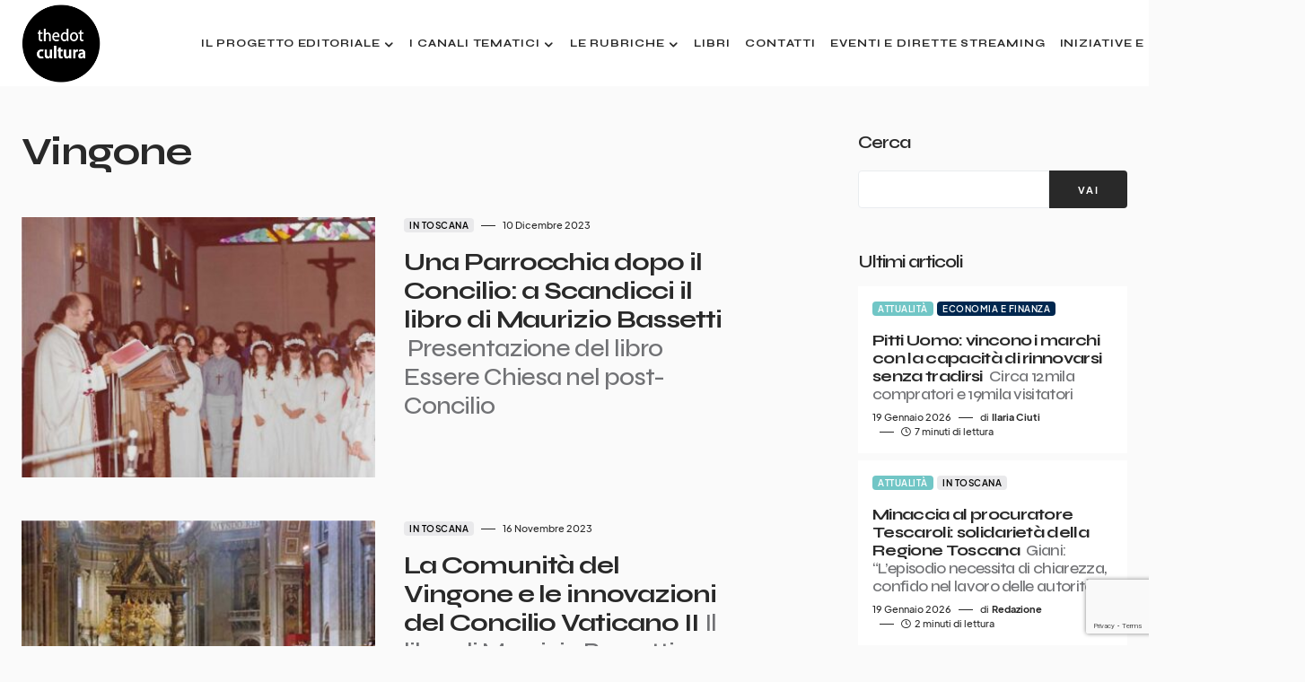

--- FILE ---
content_type: text/html; charset=UTF-8
request_url: https://www.thedotcultura.it/tag/vingone/
body_size: 20895
content:
<!doctype html>
<html lang="it-IT">
<head>
	<!-- Google Tag Manager -->
	<script>(function(w,d,s,l,i){w[l]=w[l]||[];w[l].push({'gtm.start':
	new Date().getTime(),event:'gtm.js'});var f=d.getElementsByTagName(s)[0],
	j=d.createElement(s),dl=l!='dataLayer'?'&l='+l:'';j.async=true;j.src=
	'https://www.googletagmanager.com/gtm.js?id='+i+dl;f.parentNode.insertBefore(j,f);
	})(window,document,'script','dataLayer','GTM-W5TMKWRW');</script>
	<!-- End Google Tag Manager -->
	
	<!-- 2025-03-03 - changed with GTM -->
	<!-- Google tag (gtag.js) -->
	<!--<script async src="https://www.googletagmanager.com/gtag/js?id=G-9ZJM29HPSW"></script>
	<script>
	  window.dataLayer = window.dataLayer || [];
	  function gtag(){dataLayer.push(arguments);}
	  gtag('js', new Date());

	  gtag('config', 'G-9ZJM29HPSW');
	</script>-->
	
	<meta charset="UTF-8" />
	<meta name="viewport" content="width=device-width, initial-scale=1" />
	<link rel="profile" href="https://gmpg.org/xfn/11" />
	<meta name='robots' content='index, follow, max-image-preview:large, max-snippet:-1, max-video-preview:-1' />

	<!-- This site is optimized with the Yoast SEO plugin v26.7 - https://yoast.com/wordpress/plugins/seo/ -->
	<title>Vingone Archivi - thedotcultura</title>
	<link rel="canonical" href="https://www.thedotcultura.it/tag/vingone/" />
	<meta property="og:locale" content="it_IT" />
	<meta property="og:type" content="article" />
	<meta property="og:title" content="Vingone Archivi - thedotcultura" />
	<meta property="og:url" content="https://www.thedotcultura.it/tag/vingone/" />
	<meta property="og:site_name" content="thedotcultura" />
	<meta property="og:image" content="https://www.thedotcultura.it/wp-content/uploads/2022/09/Logo-DEF-circle1_nero-.png" />
	<meta property="og:image:width" content="1493" />
	<meta property="og:image:height" content="1492" />
	<meta property="og:image:type" content="image/png" />
	<meta name="twitter:card" content="summary_large_image" />
	<script type="application/ld+json" class="yoast-schema-graph">{"@context":"https://schema.org","@graph":[{"@type":"CollectionPage","@id":"https://www.thedotcultura.it/tag/vingone/","url":"https://www.thedotcultura.it/tag/vingone/","name":"Vingone Archivi - thedotcultura","isPartOf":{"@id":"https://www.thedotcultura.it/#website"},"primaryImageOfPage":{"@id":"https://www.thedotcultura.it/tag/vingone/#primaryimage"},"image":{"@id":"https://www.thedotcultura.it/tag/vingone/#primaryimage"},"thumbnailUrl":"https://www.thedotcultura.it/wp-content/uploads/2023/12/a-messa-anni-70.jpg","breadcrumb":{"@id":"https://www.thedotcultura.it/tag/vingone/#breadcrumb"},"inLanguage":"it-IT"},{"@type":"ImageObject","inLanguage":"it-IT","@id":"https://www.thedotcultura.it/tag/vingone/#primaryimage","url":"https://www.thedotcultura.it/wp-content/uploads/2023/12/a-messa-anni-70.jpg","contentUrl":"https://www.thedotcultura.it/wp-content/uploads/2023/12/a-messa-anni-70.jpg","width":805,"height":822},{"@type":"BreadcrumbList","@id":"https://www.thedotcultura.it/tag/vingone/#breadcrumb","itemListElement":[{"@type":"ListItem","position":1,"name":"Home","item":"https://www.thedotcultura.it/"},{"@type":"ListItem","position":2,"name":"Vingone"}]},{"@type":"WebSite","@id":"https://www.thedotcultura.it/#website","url":"https://www.thedotcultura.it/","name":"thedotcultura","description":"Cultura e attualità","publisher":{"@id":"https://www.thedotcultura.it/#organization"},"potentialAction":[{"@type":"SearchAction","target":{"@type":"EntryPoint","urlTemplate":"https://www.thedotcultura.it/?s={search_term_string}"},"query-input":{"@type":"PropertyValueSpecification","valueRequired":true,"valueName":"search_term_string"}}],"inLanguage":"it-IT"},{"@type":"Organization","@id":"https://www.thedotcultura.it/#organization","name":"thedotcultura","url":"https://www.thedotcultura.it/","logo":{"@type":"ImageObject","inLanguage":"it-IT","@id":"https://www.thedotcultura.it/#/schema/logo/image/","url":"https://www.thedotcultura.it/wp-content/uploads/2022/09/Logo-DEF-circle1_nero-.png","contentUrl":"https://www.thedotcultura.it/wp-content/uploads/2022/09/Logo-DEF-circle1_nero-.png","width":1493,"height":1492,"caption":"thedotcultura"},"image":{"@id":"https://www.thedotcultura.it/#/schema/logo/image/"},"sameAs":["https://www.facebook.com/thedotcultura"]}]}</script>
	<!-- / Yoast SEO plugin. -->


<link rel='dns-prefetch' href='//fonts.googleapis.com' />
<link href='https://fonts.gstatic.com' crossorigin rel='preconnect' />
<link rel="alternate" type="application/rss+xml" title="thedotcultura &raquo; Feed" href="https://www.thedotcultura.it/feed/" />
<link rel="alternate" type="application/rss+xml" title="thedotcultura &raquo; Feed dei commenti" href="https://www.thedotcultura.it/comments/feed/" />
<link rel="alternate" type="application/rss+xml" title="thedotcultura &raquo; Vingone Feed del tag" href="https://www.thedotcultura.it/tag/vingone/feed/" />
			<link rel="preload" href="https://www.thedotcultura.it/wp-content/plugins/canvas/assets/fonts/canvas-icons.woff" as="font" type="font/woff" crossorigin>
			<style id='wp-img-auto-sizes-contain-inline-css'>
img:is([sizes=auto i],[sizes^="auto," i]){contain-intrinsic-size:3000px 1500px}
/*# sourceURL=wp-img-auto-sizes-contain-inline-css */
</style>
<link rel='stylesheet' id='canvas-css' href='https://www.thedotcultura.it/wp-content/plugins/canvas/assets/css/canvas.css?ver=2.5.1' media='all' />
<link rel='alternate stylesheet' id='powerkit-icons-css' href='https://www.thedotcultura.it/wp-content/plugins/powerkit/assets/fonts/powerkit-icons.woff?ver=3.0.4' as='font' type='font/wof' crossorigin />
<link rel='stylesheet' id='powerkit-css' href='https://www.thedotcultura.it/wp-content/plugins/powerkit/assets/css/powerkit.css?ver=3.0.4' media='all' />
<style id='wp-emoji-styles-inline-css'>

	img.wp-smiley, img.emoji {
		display: inline !important;
		border: none !important;
		box-shadow: none !important;
		height: 1em !important;
		width: 1em !important;
		margin: 0 0.07em !important;
		vertical-align: -0.1em !important;
		background: none !important;
		padding: 0 !important;
	}
/*# sourceURL=wp-emoji-styles-inline-css */
</style>
<style id='wp-block-library-inline-css'>
:root{--wp-block-synced-color:#7a00df;--wp-block-synced-color--rgb:122,0,223;--wp-bound-block-color:var(--wp-block-synced-color);--wp-editor-canvas-background:#ddd;--wp-admin-theme-color:#007cba;--wp-admin-theme-color--rgb:0,124,186;--wp-admin-theme-color-darker-10:#006ba1;--wp-admin-theme-color-darker-10--rgb:0,107,160.5;--wp-admin-theme-color-darker-20:#005a87;--wp-admin-theme-color-darker-20--rgb:0,90,135;--wp-admin-border-width-focus:2px}@media (min-resolution:192dpi){:root{--wp-admin-border-width-focus:1.5px}}.wp-element-button{cursor:pointer}:root .has-very-light-gray-background-color{background-color:#eee}:root .has-very-dark-gray-background-color{background-color:#313131}:root .has-very-light-gray-color{color:#eee}:root .has-very-dark-gray-color{color:#313131}:root .has-vivid-green-cyan-to-vivid-cyan-blue-gradient-background{background:linear-gradient(135deg,#00d084,#0693e3)}:root .has-purple-crush-gradient-background{background:linear-gradient(135deg,#34e2e4,#4721fb 50%,#ab1dfe)}:root .has-hazy-dawn-gradient-background{background:linear-gradient(135deg,#faaca8,#dad0ec)}:root .has-subdued-olive-gradient-background{background:linear-gradient(135deg,#fafae1,#67a671)}:root .has-atomic-cream-gradient-background{background:linear-gradient(135deg,#fdd79a,#004a59)}:root .has-nightshade-gradient-background{background:linear-gradient(135deg,#330968,#31cdcf)}:root .has-midnight-gradient-background{background:linear-gradient(135deg,#020381,#2874fc)}:root{--wp--preset--font-size--normal:16px;--wp--preset--font-size--huge:42px}.has-regular-font-size{font-size:1em}.has-larger-font-size{font-size:2.625em}.has-normal-font-size{font-size:var(--wp--preset--font-size--normal)}.has-huge-font-size{font-size:var(--wp--preset--font-size--huge)}.has-text-align-center{text-align:center}.has-text-align-left{text-align:left}.has-text-align-right{text-align:right}.has-fit-text{white-space:nowrap!important}#end-resizable-editor-section{display:none}.aligncenter{clear:both}.items-justified-left{justify-content:flex-start}.items-justified-center{justify-content:center}.items-justified-right{justify-content:flex-end}.items-justified-space-between{justify-content:space-between}.screen-reader-text{border:0;clip-path:inset(50%);height:1px;margin:-1px;overflow:hidden;padding:0;position:absolute;width:1px;word-wrap:normal!important}.screen-reader-text:focus{background-color:#ddd;clip-path:none;color:#444;display:block;font-size:1em;height:auto;left:5px;line-height:normal;padding:15px 23px 14px;text-decoration:none;top:5px;width:auto;z-index:100000}html :where(.has-border-color){border-style:solid}html :where([style*=border-top-color]){border-top-style:solid}html :where([style*=border-right-color]){border-right-style:solid}html :where([style*=border-bottom-color]){border-bottom-style:solid}html :where([style*=border-left-color]){border-left-style:solid}html :where([style*=border-width]){border-style:solid}html :where([style*=border-top-width]){border-top-style:solid}html :where([style*=border-right-width]){border-right-style:solid}html :where([style*=border-bottom-width]){border-bottom-style:solid}html :where([style*=border-left-width]){border-left-style:solid}html :where(img[class*=wp-image-]){height:auto;max-width:100%}:where(figure){margin:0 0 1em}html :where(.is-position-sticky){--wp-admin--admin-bar--position-offset:var(--wp-admin--admin-bar--height,0px)}@media screen and (max-width:600px){html :where(.is-position-sticky){--wp-admin--admin-bar--position-offset:0px}}

/*# sourceURL=wp-block-library-inline-css */
</style><style id='wp-block-archives-inline-css'>
.wp-block-archives{box-sizing:border-box}.wp-block-archives-dropdown label{display:block}
/*# sourceURL=https://www.thedotcultura.it/wp-includes/blocks/archives/style.min.css */
</style>
<style id='wp-block-categories-inline-css'>
.wp-block-categories{box-sizing:border-box}.wp-block-categories.alignleft{margin-right:2em}.wp-block-categories.alignright{margin-left:2em}.wp-block-categories.wp-block-categories-dropdown.aligncenter{text-align:center}.wp-block-categories .wp-block-categories__label{display:block;width:100%}
/*# sourceURL=https://www.thedotcultura.it/wp-includes/blocks/categories/style.min.css */
</style>
<style id='wp-block-heading-inline-css'>
h1:where(.wp-block-heading).has-background,h2:where(.wp-block-heading).has-background,h3:where(.wp-block-heading).has-background,h4:where(.wp-block-heading).has-background,h5:where(.wp-block-heading).has-background,h6:where(.wp-block-heading).has-background{padding:1.25em 2.375em}h1.has-text-align-left[style*=writing-mode]:where([style*=vertical-lr]),h1.has-text-align-right[style*=writing-mode]:where([style*=vertical-rl]),h2.has-text-align-left[style*=writing-mode]:where([style*=vertical-lr]),h2.has-text-align-right[style*=writing-mode]:where([style*=vertical-rl]),h3.has-text-align-left[style*=writing-mode]:where([style*=vertical-lr]),h3.has-text-align-right[style*=writing-mode]:where([style*=vertical-rl]),h4.has-text-align-left[style*=writing-mode]:where([style*=vertical-lr]),h4.has-text-align-right[style*=writing-mode]:where([style*=vertical-rl]),h5.has-text-align-left[style*=writing-mode]:where([style*=vertical-lr]),h5.has-text-align-right[style*=writing-mode]:where([style*=vertical-rl]),h6.has-text-align-left[style*=writing-mode]:where([style*=vertical-lr]),h6.has-text-align-right[style*=writing-mode]:where([style*=vertical-rl]){rotate:180deg}
/*# sourceURL=https://www.thedotcultura.it/wp-includes/blocks/heading/style.min.css */
</style>
<style id='wp-block-image-inline-css'>
.wp-block-image>a,.wp-block-image>figure>a{display:inline-block}.wp-block-image img{box-sizing:border-box;height:auto;max-width:100%;vertical-align:bottom}@media not (prefers-reduced-motion){.wp-block-image img.hide{visibility:hidden}.wp-block-image img.show{animation:show-content-image .4s}}.wp-block-image[style*=border-radius] img,.wp-block-image[style*=border-radius]>a{border-radius:inherit}.wp-block-image.has-custom-border img{box-sizing:border-box}.wp-block-image.aligncenter{text-align:center}.wp-block-image.alignfull>a,.wp-block-image.alignwide>a{width:100%}.wp-block-image.alignfull img,.wp-block-image.alignwide img{height:auto;width:100%}.wp-block-image .aligncenter,.wp-block-image .alignleft,.wp-block-image .alignright,.wp-block-image.aligncenter,.wp-block-image.alignleft,.wp-block-image.alignright{display:table}.wp-block-image .aligncenter>figcaption,.wp-block-image .alignleft>figcaption,.wp-block-image .alignright>figcaption,.wp-block-image.aligncenter>figcaption,.wp-block-image.alignleft>figcaption,.wp-block-image.alignright>figcaption{caption-side:bottom;display:table-caption}.wp-block-image .alignleft{float:left;margin:.5em 1em .5em 0}.wp-block-image .alignright{float:right;margin:.5em 0 .5em 1em}.wp-block-image .aligncenter{margin-left:auto;margin-right:auto}.wp-block-image :where(figcaption){margin-bottom:1em;margin-top:.5em}.wp-block-image.is-style-circle-mask img{border-radius:9999px}@supports ((-webkit-mask-image:none) or (mask-image:none)) or (-webkit-mask-image:none){.wp-block-image.is-style-circle-mask img{border-radius:0;-webkit-mask-image:url('data:image/svg+xml;utf8,<svg viewBox="0 0 100 100" xmlns="http://www.w3.org/2000/svg"><circle cx="50" cy="50" r="50"/></svg>');mask-image:url('data:image/svg+xml;utf8,<svg viewBox="0 0 100 100" xmlns="http://www.w3.org/2000/svg"><circle cx="50" cy="50" r="50"/></svg>');mask-mode:alpha;-webkit-mask-position:center;mask-position:center;-webkit-mask-repeat:no-repeat;mask-repeat:no-repeat;-webkit-mask-size:contain;mask-size:contain}}:root :where(.wp-block-image.is-style-rounded img,.wp-block-image .is-style-rounded img){border-radius:9999px}.wp-block-image figure{margin:0}.wp-lightbox-container{display:flex;flex-direction:column;position:relative}.wp-lightbox-container img{cursor:zoom-in}.wp-lightbox-container img:hover+button{opacity:1}.wp-lightbox-container button{align-items:center;backdrop-filter:blur(16px) saturate(180%);background-color:#5a5a5a40;border:none;border-radius:4px;cursor:zoom-in;display:flex;height:20px;justify-content:center;opacity:0;padding:0;position:absolute;right:16px;text-align:center;top:16px;width:20px;z-index:100}@media not (prefers-reduced-motion){.wp-lightbox-container button{transition:opacity .2s ease}}.wp-lightbox-container button:focus-visible{outline:3px auto #5a5a5a40;outline:3px auto -webkit-focus-ring-color;outline-offset:3px}.wp-lightbox-container button:hover{cursor:pointer;opacity:1}.wp-lightbox-container button:focus{opacity:1}.wp-lightbox-container button:focus,.wp-lightbox-container button:hover,.wp-lightbox-container button:not(:hover):not(:active):not(.has-background){background-color:#5a5a5a40;border:none}.wp-lightbox-overlay{box-sizing:border-box;cursor:zoom-out;height:100vh;left:0;overflow:hidden;position:fixed;top:0;visibility:hidden;width:100%;z-index:100000}.wp-lightbox-overlay .close-button{align-items:center;cursor:pointer;display:flex;justify-content:center;min-height:40px;min-width:40px;padding:0;position:absolute;right:calc(env(safe-area-inset-right) + 16px);top:calc(env(safe-area-inset-top) + 16px);z-index:5000000}.wp-lightbox-overlay .close-button:focus,.wp-lightbox-overlay .close-button:hover,.wp-lightbox-overlay .close-button:not(:hover):not(:active):not(.has-background){background:none;border:none}.wp-lightbox-overlay .lightbox-image-container{height:var(--wp--lightbox-container-height);left:50%;overflow:hidden;position:absolute;top:50%;transform:translate(-50%,-50%);transform-origin:top left;width:var(--wp--lightbox-container-width);z-index:9999999999}.wp-lightbox-overlay .wp-block-image{align-items:center;box-sizing:border-box;display:flex;height:100%;justify-content:center;margin:0;position:relative;transform-origin:0 0;width:100%;z-index:3000000}.wp-lightbox-overlay .wp-block-image img{height:var(--wp--lightbox-image-height);min-height:var(--wp--lightbox-image-height);min-width:var(--wp--lightbox-image-width);width:var(--wp--lightbox-image-width)}.wp-lightbox-overlay .wp-block-image figcaption{display:none}.wp-lightbox-overlay button{background:none;border:none}.wp-lightbox-overlay .scrim{background-color:#fff;height:100%;opacity:.9;position:absolute;width:100%;z-index:2000000}.wp-lightbox-overlay.active{visibility:visible}@media not (prefers-reduced-motion){.wp-lightbox-overlay.active{animation:turn-on-visibility .25s both}.wp-lightbox-overlay.active img{animation:turn-on-visibility .35s both}.wp-lightbox-overlay.show-closing-animation:not(.active){animation:turn-off-visibility .35s both}.wp-lightbox-overlay.show-closing-animation:not(.active) img{animation:turn-off-visibility .25s both}.wp-lightbox-overlay.zoom.active{animation:none;opacity:1;visibility:visible}.wp-lightbox-overlay.zoom.active .lightbox-image-container{animation:lightbox-zoom-in .4s}.wp-lightbox-overlay.zoom.active .lightbox-image-container img{animation:none}.wp-lightbox-overlay.zoom.active .scrim{animation:turn-on-visibility .4s forwards}.wp-lightbox-overlay.zoom.show-closing-animation:not(.active){animation:none}.wp-lightbox-overlay.zoom.show-closing-animation:not(.active) .lightbox-image-container{animation:lightbox-zoom-out .4s}.wp-lightbox-overlay.zoom.show-closing-animation:not(.active) .lightbox-image-container img{animation:none}.wp-lightbox-overlay.zoom.show-closing-animation:not(.active) .scrim{animation:turn-off-visibility .4s forwards}}@keyframes show-content-image{0%{visibility:hidden}99%{visibility:hidden}to{visibility:visible}}@keyframes turn-on-visibility{0%{opacity:0}to{opacity:1}}@keyframes turn-off-visibility{0%{opacity:1;visibility:visible}99%{opacity:0;visibility:visible}to{opacity:0;visibility:hidden}}@keyframes lightbox-zoom-in{0%{transform:translate(calc((-100vw + var(--wp--lightbox-scrollbar-width))/2 + var(--wp--lightbox-initial-left-position)),calc(-50vh + var(--wp--lightbox-initial-top-position))) scale(var(--wp--lightbox-scale))}to{transform:translate(-50%,-50%) scale(1)}}@keyframes lightbox-zoom-out{0%{transform:translate(-50%,-50%) scale(1);visibility:visible}99%{visibility:visible}to{transform:translate(calc((-100vw + var(--wp--lightbox-scrollbar-width))/2 + var(--wp--lightbox-initial-left-position)),calc(-50vh + var(--wp--lightbox-initial-top-position))) scale(var(--wp--lightbox-scale));visibility:hidden}}
/*# sourceURL=https://www.thedotcultura.it/wp-includes/blocks/image/style.min.css */
</style>
<style id='wp-block-search-inline-css'>
.wp-block-search__button{margin-left:10px;word-break:normal}.wp-block-search__button.has-icon{line-height:0}.wp-block-search__button svg{height:1.25em;min-height:24px;min-width:24px;width:1.25em;fill:currentColor;vertical-align:text-bottom}:where(.wp-block-search__button){border:1px solid #ccc;padding:6px 10px}.wp-block-search__inside-wrapper{display:flex;flex:auto;flex-wrap:nowrap;max-width:100%}.wp-block-search__label{width:100%}.wp-block-search.wp-block-search__button-only .wp-block-search__button{box-sizing:border-box;display:flex;flex-shrink:0;justify-content:center;margin-left:0;max-width:100%}.wp-block-search.wp-block-search__button-only .wp-block-search__inside-wrapper{min-width:0!important;transition-property:width}.wp-block-search.wp-block-search__button-only .wp-block-search__input{flex-basis:100%;transition-duration:.3s}.wp-block-search.wp-block-search__button-only.wp-block-search__searchfield-hidden,.wp-block-search.wp-block-search__button-only.wp-block-search__searchfield-hidden .wp-block-search__inside-wrapper{overflow:hidden}.wp-block-search.wp-block-search__button-only.wp-block-search__searchfield-hidden .wp-block-search__input{border-left-width:0!important;border-right-width:0!important;flex-basis:0;flex-grow:0;margin:0;min-width:0!important;padding-left:0!important;padding-right:0!important;width:0!important}:where(.wp-block-search__input){appearance:none;border:1px solid #949494;flex-grow:1;font-family:inherit;font-size:inherit;font-style:inherit;font-weight:inherit;letter-spacing:inherit;line-height:inherit;margin-left:0;margin-right:0;min-width:3rem;padding:8px;text-decoration:unset!important;text-transform:inherit}:where(.wp-block-search__button-inside .wp-block-search__inside-wrapper){background-color:#fff;border:1px solid #949494;box-sizing:border-box;padding:4px}:where(.wp-block-search__button-inside .wp-block-search__inside-wrapper) .wp-block-search__input{border:none;border-radius:0;padding:0 4px}:where(.wp-block-search__button-inside .wp-block-search__inside-wrapper) .wp-block-search__input:focus{outline:none}:where(.wp-block-search__button-inside .wp-block-search__inside-wrapper) :where(.wp-block-search__button){padding:4px 8px}.wp-block-search.aligncenter .wp-block-search__inside-wrapper{margin:auto}.wp-block[data-align=right] .wp-block-search.wp-block-search__button-only .wp-block-search__inside-wrapper{float:right}
/*# sourceURL=https://www.thedotcultura.it/wp-includes/blocks/search/style.min.css */
</style>
<style id='wp-block-group-inline-css'>
.wp-block-group{box-sizing:border-box}:where(.wp-block-group.wp-block-group-is-layout-constrained){position:relative}
/*# sourceURL=https://www.thedotcultura.it/wp-includes/blocks/group/style.min.css */
</style>
<style id='global-styles-inline-css'>
:root{--wp--preset--aspect-ratio--square: 1;--wp--preset--aspect-ratio--4-3: 4/3;--wp--preset--aspect-ratio--3-4: 3/4;--wp--preset--aspect-ratio--3-2: 3/2;--wp--preset--aspect-ratio--2-3: 2/3;--wp--preset--aspect-ratio--16-9: 16/9;--wp--preset--aspect-ratio--9-16: 9/16;--wp--preset--color--black: #000000;--wp--preset--color--cyan-bluish-gray: #abb8c3;--wp--preset--color--white: #FFFFFF;--wp--preset--color--pale-pink: #f78da7;--wp--preset--color--vivid-red: #cf2e2e;--wp--preset--color--luminous-vivid-orange: #ff6900;--wp--preset--color--luminous-vivid-amber: #fcb900;--wp--preset--color--light-green-cyan: #7bdcb5;--wp--preset--color--vivid-green-cyan: #00d084;--wp--preset--color--pale-cyan-blue: #8ed1fc;--wp--preset--color--vivid-cyan-blue: #0693e3;--wp--preset--color--vivid-purple: #9b51e0;--wp--preset--color--blue: #1830cc;--wp--preset--color--green: #03a988;--wp--preset--color--orange: #FFBC49;--wp--preset--color--red: #fb0d48;--wp--preset--color--secondary-bg: #f8f3ee;--wp--preset--color--accent-bg: #ddefe9;--wp--preset--color--secondary: #818181;--wp--preset--color--primary: #292929;--wp--preset--color--gray-50: #f8f9fa;--wp--preset--color--gray-100: #f8f9fb;--wp--preset--color--gray-200: #e9ecef;--wp--preset--color--gray-300: #dee2e6;--wp--preset--gradient--vivid-cyan-blue-to-vivid-purple: linear-gradient(135deg,rgb(6,147,227) 0%,rgb(155,81,224) 100%);--wp--preset--gradient--light-green-cyan-to-vivid-green-cyan: linear-gradient(135deg,rgb(122,220,180) 0%,rgb(0,208,130) 100%);--wp--preset--gradient--luminous-vivid-amber-to-luminous-vivid-orange: linear-gradient(135deg,rgb(252,185,0) 0%,rgb(255,105,0) 100%);--wp--preset--gradient--luminous-vivid-orange-to-vivid-red: linear-gradient(135deg,rgb(255,105,0) 0%,rgb(207,46,46) 100%);--wp--preset--gradient--very-light-gray-to-cyan-bluish-gray: linear-gradient(135deg,rgb(238,238,238) 0%,rgb(169,184,195) 100%);--wp--preset--gradient--cool-to-warm-spectrum: linear-gradient(135deg,rgb(74,234,220) 0%,rgb(151,120,209) 20%,rgb(207,42,186) 40%,rgb(238,44,130) 60%,rgb(251,105,98) 80%,rgb(254,248,76) 100%);--wp--preset--gradient--blush-light-purple: linear-gradient(135deg,rgb(255,206,236) 0%,rgb(152,150,240) 100%);--wp--preset--gradient--blush-bordeaux: linear-gradient(135deg,rgb(254,205,165) 0%,rgb(254,45,45) 50%,rgb(107,0,62) 100%);--wp--preset--gradient--luminous-dusk: linear-gradient(135deg,rgb(255,203,112) 0%,rgb(199,81,192) 50%,rgb(65,88,208) 100%);--wp--preset--gradient--pale-ocean: linear-gradient(135deg,rgb(255,245,203) 0%,rgb(182,227,212) 50%,rgb(51,167,181) 100%);--wp--preset--gradient--electric-grass: linear-gradient(135deg,rgb(202,248,128) 0%,rgb(113,206,126) 100%);--wp--preset--gradient--midnight: linear-gradient(135deg,rgb(2,3,129) 0%,rgb(40,116,252) 100%);--wp--preset--font-size--small: 13px;--wp--preset--font-size--medium: 20px;--wp--preset--font-size--large: 36px;--wp--preset--font-size--x-large: 42px;--wp--preset--font-size--regular: 16px;--wp--preset--font-size--huge: 48px;--wp--preset--spacing--20: 0.44rem;--wp--preset--spacing--30: 0.67rem;--wp--preset--spacing--40: 1rem;--wp--preset--spacing--50: 1.5rem;--wp--preset--spacing--60: 2.25rem;--wp--preset--spacing--70: 3.38rem;--wp--preset--spacing--80: 5.06rem;--wp--preset--shadow--natural: 6px 6px 9px rgba(0, 0, 0, 0.2);--wp--preset--shadow--deep: 12px 12px 50px rgba(0, 0, 0, 0.4);--wp--preset--shadow--sharp: 6px 6px 0px rgba(0, 0, 0, 0.2);--wp--preset--shadow--outlined: 6px 6px 0px -3px rgb(255, 255, 255), 6px 6px rgb(0, 0, 0);--wp--preset--shadow--crisp: 6px 6px 0px rgb(0, 0, 0);}:where(.is-layout-flex){gap: 0.5em;}:where(.is-layout-grid){gap: 0.5em;}body .is-layout-flex{display: flex;}.is-layout-flex{flex-wrap: wrap;align-items: center;}.is-layout-flex > :is(*, div){margin: 0;}body .is-layout-grid{display: grid;}.is-layout-grid > :is(*, div){margin: 0;}:where(.wp-block-columns.is-layout-flex){gap: 2em;}:where(.wp-block-columns.is-layout-grid){gap: 2em;}:where(.wp-block-post-template.is-layout-flex){gap: 1.25em;}:where(.wp-block-post-template.is-layout-grid){gap: 1.25em;}.has-black-color{color: var(--wp--preset--color--black) !important;}.has-cyan-bluish-gray-color{color: var(--wp--preset--color--cyan-bluish-gray) !important;}.has-white-color{color: var(--wp--preset--color--white) !important;}.has-pale-pink-color{color: var(--wp--preset--color--pale-pink) !important;}.has-vivid-red-color{color: var(--wp--preset--color--vivid-red) !important;}.has-luminous-vivid-orange-color{color: var(--wp--preset--color--luminous-vivid-orange) !important;}.has-luminous-vivid-amber-color{color: var(--wp--preset--color--luminous-vivid-amber) !important;}.has-light-green-cyan-color{color: var(--wp--preset--color--light-green-cyan) !important;}.has-vivid-green-cyan-color{color: var(--wp--preset--color--vivid-green-cyan) !important;}.has-pale-cyan-blue-color{color: var(--wp--preset--color--pale-cyan-blue) !important;}.has-vivid-cyan-blue-color{color: var(--wp--preset--color--vivid-cyan-blue) !important;}.has-vivid-purple-color{color: var(--wp--preset--color--vivid-purple) !important;}.has-black-background-color{background-color: var(--wp--preset--color--black) !important;}.has-cyan-bluish-gray-background-color{background-color: var(--wp--preset--color--cyan-bluish-gray) !important;}.has-white-background-color{background-color: var(--wp--preset--color--white) !important;}.has-pale-pink-background-color{background-color: var(--wp--preset--color--pale-pink) !important;}.has-vivid-red-background-color{background-color: var(--wp--preset--color--vivid-red) !important;}.has-luminous-vivid-orange-background-color{background-color: var(--wp--preset--color--luminous-vivid-orange) !important;}.has-luminous-vivid-amber-background-color{background-color: var(--wp--preset--color--luminous-vivid-amber) !important;}.has-light-green-cyan-background-color{background-color: var(--wp--preset--color--light-green-cyan) !important;}.has-vivid-green-cyan-background-color{background-color: var(--wp--preset--color--vivid-green-cyan) !important;}.has-pale-cyan-blue-background-color{background-color: var(--wp--preset--color--pale-cyan-blue) !important;}.has-vivid-cyan-blue-background-color{background-color: var(--wp--preset--color--vivid-cyan-blue) !important;}.has-vivid-purple-background-color{background-color: var(--wp--preset--color--vivid-purple) !important;}.has-black-border-color{border-color: var(--wp--preset--color--black) !important;}.has-cyan-bluish-gray-border-color{border-color: var(--wp--preset--color--cyan-bluish-gray) !important;}.has-white-border-color{border-color: var(--wp--preset--color--white) !important;}.has-pale-pink-border-color{border-color: var(--wp--preset--color--pale-pink) !important;}.has-vivid-red-border-color{border-color: var(--wp--preset--color--vivid-red) !important;}.has-luminous-vivid-orange-border-color{border-color: var(--wp--preset--color--luminous-vivid-orange) !important;}.has-luminous-vivid-amber-border-color{border-color: var(--wp--preset--color--luminous-vivid-amber) !important;}.has-light-green-cyan-border-color{border-color: var(--wp--preset--color--light-green-cyan) !important;}.has-vivid-green-cyan-border-color{border-color: var(--wp--preset--color--vivid-green-cyan) !important;}.has-pale-cyan-blue-border-color{border-color: var(--wp--preset--color--pale-cyan-blue) !important;}.has-vivid-cyan-blue-border-color{border-color: var(--wp--preset--color--vivid-cyan-blue) !important;}.has-vivid-purple-border-color{border-color: var(--wp--preset--color--vivid-purple) !important;}.has-vivid-cyan-blue-to-vivid-purple-gradient-background{background: var(--wp--preset--gradient--vivid-cyan-blue-to-vivid-purple) !important;}.has-light-green-cyan-to-vivid-green-cyan-gradient-background{background: var(--wp--preset--gradient--light-green-cyan-to-vivid-green-cyan) !important;}.has-luminous-vivid-amber-to-luminous-vivid-orange-gradient-background{background: var(--wp--preset--gradient--luminous-vivid-amber-to-luminous-vivid-orange) !important;}.has-luminous-vivid-orange-to-vivid-red-gradient-background{background: var(--wp--preset--gradient--luminous-vivid-orange-to-vivid-red) !important;}.has-very-light-gray-to-cyan-bluish-gray-gradient-background{background: var(--wp--preset--gradient--very-light-gray-to-cyan-bluish-gray) !important;}.has-cool-to-warm-spectrum-gradient-background{background: var(--wp--preset--gradient--cool-to-warm-spectrum) !important;}.has-blush-light-purple-gradient-background{background: var(--wp--preset--gradient--blush-light-purple) !important;}.has-blush-bordeaux-gradient-background{background: var(--wp--preset--gradient--blush-bordeaux) !important;}.has-luminous-dusk-gradient-background{background: var(--wp--preset--gradient--luminous-dusk) !important;}.has-pale-ocean-gradient-background{background: var(--wp--preset--gradient--pale-ocean) !important;}.has-electric-grass-gradient-background{background: var(--wp--preset--gradient--electric-grass) !important;}.has-midnight-gradient-background{background: var(--wp--preset--gradient--midnight) !important;}.has-small-font-size{font-size: var(--wp--preset--font-size--small) !important;}.has-medium-font-size{font-size: var(--wp--preset--font-size--medium) !important;}.has-large-font-size{font-size: var(--wp--preset--font-size--large) !important;}.has-x-large-font-size{font-size: var(--wp--preset--font-size--x-large) !important;}
/*# sourceURL=global-styles-inline-css */
</style>

<style id='classic-theme-styles-inline-css'>
/*! This file is auto-generated */
.wp-block-button__link{color:#fff;background-color:#32373c;border-radius:9999px;box-shadow:none;text-decoration:none;padding:calc(.667em + 2px) calc(1.333em + 2px);font-size:1.125em}.wp-block-file__button{background:#32373c;color:#fff;text-decoration:none}
/*# sourceURL=/wp-includes/css/classic-themes.min.css */
</style>
<link rel='stylesheet' id='canvas-block-posts-sidebar-css' href='https://www.thedotcultura.it/wp-content/plugins/canvas/components/posts/block-posts-sidebar/block-posts-sidebar.css?ver=1750339920' media='all' />
<link rel='stylesheet' id='wp-components-css' href='https://www.thedotcultura.it/wp-includes/css/dist/components/style.min.css?ver=6.9' media='all' />
<link rel='stylesheet' id='wp-preferences-css' href='https://www.thedotcultura.it/wp-includes/css/dist/preferences/style.min.css?ver=6.9' media='all' />
<link rel='stylesheet' id='wp-block-editor-css' href='https://www.thedotcultura.it/wp-includes/css/dist/block-editor/style.min.css?ver=6.9' media='all' />
<link rel='stylesheet' id='popup-maker-block-library-style-css' href='https://www.thedotcultura.it/wp-content/plugins/popup-maker/dist/packages/block-library-style.css?ver=dbea705cfafe089d65f1' media='all' />
<link rel='stylesheet' id='absolute-reviews-css' href='https://www.thedotcultura.it/wp-content/plugins/absolute-reviews/public/css/absolute-reviews-public.css?ver=1.1.6' media='all' />
<link rel='stylesheet' id='advanced-popups-css' href='https://www.thedotcultura.it/wp-content/plugins/advanced-popups/public/css/advanced-popups-public.css?ver=1.2.2' media='all' />
<link rel='stylesheet' id='canvas-block-heading-style-css' href='https://www.thedotcultura.it/wp-content/plugins/canvas/components/content-formatting/block-heading/block.css?ver=1750339920' media='all' />
<link rel='stylesheet' id='canvas-block-list-style-css' href='https://www.thedotcultura.it/wp-content/plugins/canvas/components/content-formatting/block-list/block.css?ver=1750339920' media='all' />
<link rel='stylesheet' id='canvas-block-paragraph-style-css' href='https://www.thedotcultura.it/wp-content/plugins/canvas/components/content-formatting/block-paragraph/block.css?ver=1750339920' media='all' />
<link rel='stylesheet' id='canvas-block-separator-style-css' href='https://www.thedotcultura.it/wp-content/plugins/canvas/components/content-formatting/block-separator/block.css?ver=1750339920' media='all' />
<link rel='stylesheet' id='canvas-block-group-style-css' href='https://www.thedotcultura.it/wp-content/plugins/canvas/components/basic-elements/block-group/block.css?ver=1750339920' media='all' />
<link rel='stylesheet' id='canvas-block-cover-style-css' href='https://www.thedotcultura.it/wp-content/plugins/canvas/components/basic-elements/block-cover/block.css?ver=1750339920' media='all' />
<link rel='stylesheet' id='gn-frontend-gnfollow-style-css' href='https://www.thedotcultura.it/wp-content/plugins/gn-publisher/assets/css/gn-frontend-gnfollow.min.css?ver=1.5.26' media='all' />
<link rel='stylesheet' id='powerkit-author-box-css' href='https://www.thedotcultura.it/wp-content/plugins/powerkit/modules/author-box/public/css/public-powerkit-author-box.css?ver=3.0.4' media='all' />
<link rel='stylesheet' id='powerkit-basic-elements-css' href='https://www.thedotcultura.it/wp-content/plugins/powerkit/modules/basic-elements/public/css/public-powerkit-basic-elements.css?ver=3.0.4' media='screen' />
<link rel='stylesheet' id='powerkit-content-formatting-css' href='https://www.thedotcultura.it/wp-content/plugins/powerkit/modules/content-formatting/public/css/public-powerkit-content-formatting.css?ver=3.0.4' media='all' />
<link rel='stylesheet' id='powerkit-сontributors-css' href='https://www.thedotcultura.it/wp-content/plugins/powerkit/modules/contributors/public/css/public-powerkit-contributors.css?ver=3.0.4' media='all' />
<link rel='stylesheet' id='powerkit-facebook-css' href='https://www.thedotcultura.it/wp-content/plugins/powerkit/modules/facebook/public/css/public-powerkit-facebook.css?ver=3.0.4' media='all' />
<link rel='stylesheet' id='powerkit-featured-categories-css' href='https://www.thedotcultura.it/wp-content/plugins/powerkit/modules/featured-categories/public/css/public-powerkit-featured-categories.css?ver=3.0.4' media='all' />
<link rel='stylesheet' id='powerkit-inline-posts-css' href='https://www.thedotcultura.it/wp-content/plugins/powerkit/modules/inline-posts/public/css/public-powerkit-inline-posts.css?ver=3.0.4' media='all' />
<link rel='stylesheet' id='powerkit-instagram-css' href='https://www.thedotcultura.it/wp-content/plugins/powerkit/modules/instagram/public/css/public-powerkit-instagram.css?ver=3.0.4' media='all' />
<link rel='stylesheet' id='powerkit-justified-gallery-css' href='https://www.thedotcultura.it/wp-content/plugins/powerkit/modules/justified-gallery/public/css/public-powerkit-justified-gallery.css?ver=3.0.4' media='all' />
<link rel='stylesheet' id='glightbox-css' href='https://www.thedotcultura.it/wp-content/plugins/powerkit/modules/lightbox/public/css/glightbox.min.css?ver=3.0.4' media='all' />
<link rel='stylesheet' id='powerkit-lightbox-css' href='https://www.thedotcultura.it/wp-content/plugins/powerkit/modules/lightbox/public/css/public-powerkit-lightbox.css?ver=3.0.4' media='all' />
<link rel='stylesheet' id='powerkit-opt-in-forms-css' href='https://www.thedotcultura.it/wp-content/plugins/powerkit/modules/opt-in-forms/public/css/public-powerkit-opt-in-forms.css?ver=3.0.4' media='all' />
<link rel='stylesheet' id='powerkit-widget-posts-css' href='https://www.thedotcultura.it/wp-content/plugins/powerkit/modules/posts/public/css/public-powerkit-widget-posts.css?ver=3.0.4' media='all' />
<link rel='stylesheet' id='powerkit-scroll-to-top-css' href='https://www.thedotcultura.it/wp-content/plugins/powerkit/modules/scroll-to-top/public/css/public-powerkit-scroll-to-top.css?ver=3.0.4' media='all' />
<link rel='stylesheet' id='powerkit-share-buttons-css' href='https://www.thedotcultura.it/wp-content/plugins/powerkit/modules/share-buttons/public/css/public-powerkit-share-buttons.css?ver=3.0.4' media='all' />
<link rel='stylesheet' id='powerkit-slider-gallery-css' href='https://www.thedotcultura.it/wp-content/plugins/powerkit/modules/slider-gallery/public/css/public-powerkit-slider-gallery.css?ver=3.0.4' media='all' />
<link rel='stylesheet' id='powerkit-social-links-css' href='https://www.thedotcultura.it/wp-content/plugins/powerkit/modules/social-links/public/css/public-powerkit-social-links.css?ver=3.0.4' media='all' />
<link rel='stylesheet' id='powerkit-twitter-css' href='https://www.thedotcultura.it/wp-content/plugins/powerkit/modules/twitter/public/css/public-powerkit-twitter.css?ver=3.0.4' media='all' />
<link rel='stylesheet' id='powerkit-widget-about-css' href='https://www.thedotcultura.it/wp-content/plugins/powerkit/modules/widget-about/public/css/public-powerkit-widget-about.css?ver=3.0.4' media='all' />
<link rel='stylesheet' id='parent-style-css' href='https://www.thedotcultura.it/wp-content/themes/blueprint/style.css?ver=6.9' media='all' />
<link rel='stylesheet' id='csco-styles-css' href='https://www.thedotcultura.it/wp-content/themes/blueprint/style.css?ver=1.1.4' media='all' />
<style id='csco-styles-inline-css'>

:root {
	/* Base Font */
	--cs-font-base-family: 'plus-jakarta-sans', sans-serif;
	--cs-font-base-size: 1rem;
	--cs-font-base-weight: 400;
	--cs-font-base-style: normal;
	--cs-font-base-letter-spacing: normal;
	--cs-font-base-line-height: 1.5;

	/* Primary Font */
	--cs-font-primary-family: 'plus-jakarta-sans', sans-serif;
	--cs-font-primary-size: 0.6875rem;
	--cs-font-primary-weight: 700;
	--cs-font-primary-style: normal;
	--cs-font-primary-letter-spacing: 0.125em;
	--cs-font-primary-text-transform: uppercase;

	/* Secondary Font */
	--cs-font-secondary-family: 'plus-jakarta-sans', sans-serif;
	--cs-font-secondary-size: 0.75rem;
	--cs-font-secondary-weight: 500;
	--cs-font-secondary-style: normal;
	--cs-font-secondary-letter-spacing: normal;
	--cs-font-secondary-text-transform: initial;

	/* Category Font */
	--cs-font-category-family 'plus-jakarta-sans', sans-serif;
	--cs-font-category-size: 0.625rem;
	--cs-font-category-weight: 600;
	--cs-font-category-style: normal;
	--cs-font-category-letter-spacing: 0.05em;
	--cs-font-category-text-transform: uppercase;

	/* Tags Font */
	--cs-font-tags-family: 'plus-jakarta-sans', sans-serif;
	--cs-font-tags-size: 0.6875rem;
	--cs-font-tags-weight: 600;
	--cs-font-tags-style: normal;
	--cs-font-tags-letter-spacing: 0.025em;
	--cs-font-tags-text-transform: uppercase;

	/* Post Meta Font */
	--cs-font-post-meta-family: 'plus-jakarta-sans', sans-serif;
	--cs-font-post-meta-size: 0.6875rem;
	--cs-font-post-meta-weight: 500;
	--cs-font-post-meta-style: normal;
	--cs-font-post-meta-letter-spacing: normal;
	--cs-font-post-meta-text-transform: initial;

	/* Input Font */
	--cs-font-input-family: 'plus-jakarta-sans', sans-serif;
	--cs-font-input-size: 0.875rem;
	--cs-font-input-line-height: 1.625rem;
	--cs-font-input-weight: 500;
	--cs-font-input-style: normal;
	--cs-font-input-letter-spacing: normal;
	--cs-font-input-text-transform: initial;

	/* Post Subbtitle */
	--cs-font-post-subtitle-family: 'plus-jakarta-sans', sans-serif;
	--cs-font-post-subtitle-size: 2.25rem;
	--cs-font-post-subtitle-weight: 300;
	--cs-font-post-subtitle-line-height: 1.15;
	--cs-font-post-subtitle-letter-spacing: normal;

	/* Post Content */
	--cs-font-post-content-family: 'plus-jakarta-sans', sans-serif;
	--cs-font-post-content-size: 1rem;
	--cs-font-post-content-letter-spacing: normal;

	/* Summary */
	--cs-font-entry-summary-family: 'plus-jakarta-sans', sans-serif;
	--cs-font-entry-summary-size: 1.25rem;
	--cs-font-entry-summary-letter-spacing: normal;

	/* Entry Excerpt */
	--cs-font-entry-excerpt-family: 'plus-jakarta-sans', sans-serif;
	--cs-font-entry-excerpt-size: 1rem;
	--cs-font-entry-excerpt-line-height: 1.5;
	--cs-font-entry-excerpt-wight: 400;
	--cs-font-entry-excerpt-letter-spacing: normal;

	/* Logos --------------- */

	/* Main Logo */
	--cs-font-main-logo-family: 'plus-jakarta-sans', sans-serif;
	--cs-font-main-logo-size: 1.5rem;
	--cs-font-main-logo-weight: 700;
	--cs-font-main-logo-style: normal;
	--cs-font-main-logo-letter-spacing: -0.05em;
	--cs-font-main-logo-text-transform: initial;

	/* Footer Logo */
	--cs-font-footer-logo-family: 'plus-jakarta-sans', sans-serif;
	--cs-font-footer-logo-size: 1.5rem;
	--cs-font-footer-logo-weight: 700;
	--cs-font-footer-logo-style: normal;
	--cs-font-footer-logo-letter-spacing: -0.05em;
	--cs-font-footer-logo-text-transform: initial;

	/* Headings --------------- */

	/* Headings */
	--cs-font-headings-family: 'Syne', sans-serif;
	--cs-font-headings-weight: 700;
	--cs-font-headings-style: normal;
	--cs-font-headings-line-height: 1.15;
	--cs-font-headings-letter-spacing: -0.0375em;
	--cs-font-headings-text-transform: initial;

	/* Headings Excerpt */
	--cs-font-headings-excerpt-family: 'Syne', sans-serif;
	--cs-font-headings-excerpt-weight: 500;
	--cs-font-headings-excerpt-style: normal;
	--cs-font-headings-excerpt-line-height: 1.15;
	--cs-font-headings-excerpt-letter-spacing: -0.0375em;
	--cs-font-headings-excerpt-text-transform: initial;

	/* Section Headings */
	--cs-font-section-headings-family: 'Syne', sans-serif;
	--cs-font-section-headings-size: 1.25rem;
	--cs-font-section-headings-weight: 600;
	--cs-font-section-headings-style: normal;
	--cs-font-section-headings-letter-spacing: -0.05em;
	--cs-font-section-headings-text-transform: initial;

	/* Primary Menu Font --------------- */
	/* Used for main top level menu elements. */
	--cs-font-primary-menu-family: 'Syne', sans-serif;
	--cs-font-primary-menu-size: 0.75rem;
	--cs-font-primary-menu-weight: 700;
	--cs-font-primary-menu-style: normal;
	--cs-font-primary-menu-letter-spacing: 0.075em;
	--cs-font-primary-menu-text-transform: uppercase;

	/* Primary Submenu Font */
	/* Used for submenu elements. */
	--cs-font-primary-submenu-family: 'Syne', sans-serif;
	--cs-font-primary-submenu-size: 0.75rem;
	--cs-font-primary-submenu-weight: 500;
	--cs-font-primary-submenu-style: normal;
	--cs-font-primary-submenu-letter-spacing: normal;
	--cs-font-primary-submenu-text-transform: initial;

	/* Featured Menu Font */
	/* Used for main top level featured-menu elements. */
	--cs-font-featured-menu-family: 'Syne', sans-serif;
	--cs-font-featured-menu-size: 0.75rem;
	--cs-font-featured-menu-weight: 700;
	--cs-font-featured-menu-style: normal;
	--cs-font-featured-menu-letter-spacing: 0.075em;
	--cs-font-featured-menu-text-transform: uppercase;

	/* Featured Submenu Font */
	/* Used for featured-submenu elements. */
	--cs-font-featured-submenu-family: 'Syne', sans-serif;
	--cs-font-featured-submenu-size: 0.75rem;
	--cs-font-featured-submenu-weight: 400;
	--cs-font-featured-submenu-style: normal;
	--cs-font-featured-submenu-letter-spacing: normal;
	--cs-font-featured-submenu-text-transform: initial;

	/* Fullscreen Menu Font */
	/* Used for main top level fullscreen-menu elements. */
	--cs-font-fullscreen-menu-family: 'Syne', sans-serif;
	--cs-font-fullscreen-menu-size: 2.5rem;
	--cs-font-fullscreen-menu-weight: 600;
	--cs-font-fullscreen-menu-line-height: 1;
	--cs-font-fullscreen-menu-style: normal;
	--cs-font-fullscreen-menu-letter-spacing: -0.05em;
	--cs-font-fullscreen-menu-text-transform: initial;

	/* Fullscreen Submenu Font */
	/* Used for fullscreen-submenu elements. */
	--cs-font-fullscreen-submenu-family: 'Syne', sans-serif;
	--cs-font-fullscreen-submenu-size: 1rem;
	--cs-font-fullscreen-submenu-weight: 500;
	--cs-font-fullscreen-submenu-line-height: 1;
	--cs-font-fullscreen-submenu-style: normal;
	--cs-font-fullscreen-submenu-letter-spacing: normal;
	--cs-font-fullscreen-submenu-text-transform: initial;

	/* Footer Menu Heading Font
	/* Used for main top level footer elements. */
	--cs-font-footer-menu-family: 'Syne', sans-serif;
	--cs-font-footer-menu-size: 1.25rem;
	--cs-font-footer-menu-weight: 600;
	--cs-font-footer-menu-line-height: 1;
	--cs-font-footer-menu-style: normal;
	--cs-font-footer-menu-letter-spacing: -0.05em;
	--cs-font-footer-menu-text-transform: initial;

	/* Footer Submenu Font */
	/* Used footer-submenu elements. */
	--cs-font-footer-submenu-family: 'Syne', sans-serif;
	--cs-font-footer-submenu-size: 0.75rem;
	--cs-font-footer-submenu-weight: 700;
	--cs-font-footer-submenu-line-height: 1.5;
	--cs-font-footer-submenu-style: normal;
	--cs-font-footer-submenu-letter-spacing: 0.075em;
	--cs-font-footer-submenu-text-transform: uppercase;

	/* Footer Bottom Menu Font */
	/* Used footer-bottom-submenu elements. */
	--cs-font-footer-bottom-submenu-family: 'Syne', sans-serif;
	--cs-font-footer-bottom-submenu-size: 0.75rem;
	--cs-font-footer-bottom-submenu-weight: 500;
	--cs-font-footer-bottom-submenu-line-height: 1;
	--cs-font-footer-bottom-submenu-style: normal;
	--cs-font-footer-bottom-submenu-letter-spacing: normal;
	--cs-font-footer-bottom-submenu-text-transform: initial;

	/* Category Letter Font */
	--cs-font-category-letter-family: 'plus-jakarta-sans', sans-serif;
	--cs-font-category-letter-size: 4rem;
	--cs-font-category-letter-weight: 600;
	--cs-font-category-letter-style: normal;

	/* Category label */
	--cs-font-category-label-family: 'plus-jakarta-sans', sans-serif;
	--cs-font-category-label-size: 1.125rem;
	--cs-font-category-label-weight: 400;
	--cs-font-category-label-style: normal;
	--cs-font-category-label-line-height: 1.15;
	--cs-font-category-label-letter-spacing: -0.0125em;
	--cs-font-category-label-text-transform: initial;

	/* Custom-label Font */
	/* Used for custom-label. */
	--cs-font-custom-label-family: 'Syne', sans-serif;
	--cs-font-custom-label-size: 0.75rem;
	--cs-font-custom-label-weight: 500;
	--cs-font-custom-label-style: normal;
	--cs-font-custom-label-letter-spacing: normal;
	--cs-font-custom-label-text-transform: uppercase;

	/* Label */
	--cs-font-label-family: 'Syne', sans-serif;
	--cs-font-label-size: 0.75rem;
	--cs-font-label-weight: 700;
	--cs-font-label-style: normal;
	--cs-font-label-letter-spacing: -0.025em;
	--cs-font-label-text-transform: uppercase;

	/* Header instagram */
	/* Used for Header instagrams. */
	--cs-font-header-instagram-family: 'Syne', sans-serif;
	--cs-font-header-instagram-size: 2rem;
	--cs-font-header-instagram-weight: 400;
	--cs-font-header-instagram-style: normal;
	--cs-font-header-instagram-letter-spacing: normal;
	--cs-font-header-instagram-text-transform: none;

	/* Used badge*/
	--cs-font-badge-family: 'plus-jakarta-sans', sans-serif;
	--cs-font-badge-size: 0.625rem;
	--cs-font-badge-weight: 600;
	--cs-font-badge-style: normal;
	--cs-font-badge-letter-spacing: normal;
	--cs-font-badge-text-transform: uppercase;;
}


.searchwp-live-search-no-min-chars:after { content: "Continue typing" }
/*# sourceURL=csco-styles-inline-css */
</style>
<link rel='stylesheet' id='8252f87b832814eff0448c5a4ee4357a-css' href='https://fonts.googleapis.com/css?family=Syne%3A700%2C500%2C600%2C400&#038;subset=latin%2Clatin-ext%2Ccyrillic%2Ccyrillic-ext%2Cvietnamese&#038;display=swap&#038;ver=1.1.4' media='all' />
<style id='csco-theme-fonts-inline-css'>
@font-face {font-family: plus-jakarta-sans;src: url('https://www.thedotcultura.it/wp-content/themes/blueprint/assets/static/fonts/plus-jakarta-sans-300.woff2') format('woff2'),url('https://www.thedotcultura.it/wp-content/themes/blueprint/assets/static/fonts/plus-jakarta-sans-300.woff') format('woff');font-weight: 300;font-style: normal;font-display: swap;}@font-face {font-family: plus-jakarta-sans;src: url('https://www.thedotcultura.it/wp-content/themes/blueprint/assets/static/fonts/plus-jakarta-sans-regular.woff2') format('woff2'),url('https://www.thedotcultura.it/wp-content/themes/blueprint/assets/static/fonts/plus-jakarta-sans-regular.woff') format('woff');font-weight: 400;font-style: normal;font-display: swap;}@font-face {font-family: plus-jakarta-sans;src: url('https://www.thedotcultura.it/wp-content/themes/blueprint/assets/static/fonts/plus-jakarta-sans-500.woff2') format('woff2'),url('https://www.thedotcultura.it/wp-content/themes/blueprint/assets/static/fonts/plus-jakarta-sans-500.woff') format('woff');font-weight: 500;font-style: normal;font-display: swap;}@font-face {font-family: plus-jakarta-sans;src: url('https://www.thedotcultura.it/wp-content/themes/blueprint/assets/static/fonts/plus-jakarta-sans-600.woff2') format('woff2'),url('https://www.thedotcultura.it/wp-content/themes/blueprint/assets/static/fonts/plus-jakarta-sans-600.woff') format('woff');font-weight: 600;font-style: normal;font-display: swap;}@font-face {font-family: plus-jakarta-sans;src: url('https://www.thedotcultura.it/wp-content/themes/blueprint/assets/static/fonts/plus-jakarta-sans-700.woff2') format('woff2'),url('https://www.thedotcultura.it/wp-content/themes/blueprint/assets/static/fonts/plus-jakarta-sans-700.woff') format('woff');font-weight: 700;font-style: normal;font-display: swap;}
/*# sourceURL=csco-theme-fonts-inline-css */
</style>
<style id='csco-customizer-output-styles-inline-css'>
:root, [data-site-scheme="default"]{--cs-color-site-background:#fafafa;--cs-color-header-background:#ffffff;--cs-color-header-background-alpha:rgba(255,255,255,0.85);--cs-color-submenu-background:rgba(255,255,255,0.85);--cs-color-search-background:rgba(255,255,255,0.85);--cs-color-multi-column-background:rgba(255,255,255,0.85);--cs-color-fullscreen-menu-background:rgba(255,255,255,0.85);--cs-color-footer-background:#292929;--cs-color-footer-bottom-background:#fafafa;}:root, [data-scheme="default"]{--cs-color-overlay-background:rgba(0,0,0,0.15);--cs-color-overlay-secondary-background:rgba(0,0,0,0.35);--cs-color-link:#000000;--cs-color-link-hover:#a3a3a3;--cs-color-accent:#191919;--cs-color-secondary:#a3a3a3;--cs-palette-color-secondary:#a3a3a3;--cs-color-button:#292929;--cs-color-button-contrast:#ffffff;--cs-color-button-hover:#515151;--cs-color-button-hover-contrast:#ffffff;--cs-color-category:#e9e9eb;--cs-color-category-contrast:#000000;--cs-color-category-hover:#454558;--cs-color-category-hover-contrast:#ffffff;--cs-color-tags:#ededed;--cs-color-tags-contrast:#292929;--cs-color-tags-hover:#000000;--cs-color-tags-hover-contrast:#ffffff;--cs-color-post-meta:#292929;--cs-color-post-meta-link:#292929;--cs-color-post-meta-link-hover:#818181;--cs-color-excerpt:#717275;--cs-color-badge-primary:#484f7e;--cs-color-badge-secondary:#ededed;--cs-color-badge-success:#9db8ad;--cs-color-badge-danger:#cfa0b1;--cs-color-badge-warning:#cac6b4;--cs-color-badge-info:#5c6693;--cs-color-badge-dark:#000000;--cs-color-badge-light:#fafafa;}[data-scheme="default"] [class*="-badge"][class*="-primary"]{--cs-color-badge-dark-contrast:#ffffff;}[data-scheme="default"] [class*="-badge"][class*="-secondary"]{--cs-color-badge-light-contrast:#000000;}[data-scheme="default"] [class*="-badge"][class*="-success"]{--cs-color-badge-dark-contrast:#ffffff;}[data-scheme="default"] [class*="-badge"][class*="-danger"]{--cs-color-badge-dark-contrast:#ffffff;}[data-scheme="default"] [class*="-badge"][class*="-warning"]{--cs-color-badge-dark-contrast:#ffffff;}[data-scheme="default"] [class*="-badge"][class*="-info"]{--cs-color-badge-dark-contrast:#ffffff;}[data-scheme="default"] [class*="-badge"][class*="-dark"]{--cs-color-badge-dark-contrast:#ffffff;}[data-scheme="default"] [class*="-badge"][class*="-light"]{--cs-color-badge-light-contrast:#000000;}[data-site-scheme="dark"]{--cs-color-site-background:#1c1c1c;--cs-color-header-background:#1c1c1c;--cs-color-header-background-alpha:rgba(28,28,28,0.85);--cs-color-submenu-background:rgba(28,28,28,0.85);--cs-color-search-background:rgba(28,28,28,0.85);--cs-color-multi-column-background:rgba(28,28,28,0.85);--cs-color-fullscreen-menu-background:rgba(28,28,28,0.85);--cs-color-footer-background:#292929;--cs-color-footer-bottom-background:#1c1c1c;--cs-color-overlay-background:rgba(0,0,0,0.15);--cs-color-overlay-secondary-background:rgba(0,0,0,0.35);--cs-color-link:#ffffff;--cs-color-link-hover:rgba(255,255,255,0.75);}:root{--cs-color-submenu-background-dark:rgba(28,28,28,0.85);--cs-color-search-background-dark:rgba(28,28,28,0.85);--cs-color-multi-column-background-dark:rgba(28,28,28,0.85);--cs-layout-elements-border-radius:0px;--cs-thumbnail-border-radius:0px;--cs-button-border-radius:4px;--cnvs-tabs-border-radius:4px;--cs-input-border-radius:4px;--cs-badge-border-radius:4px;--cs-category-label-border-radius:4px;--cs-header-initial-height:96px;}[data-scheme="dark"]{--cs-color-accent:#191919;--cs-color-secondary:#bcbcbc;--cs-palette-color-secondary:#bcbcbc;--cs-color-button:#292929;--cs-color-button-contrast:#ffffff;--cs-color-button-hover:#7a7a7a;--cs-color-button-hover-contrast:#ffffff;--cs-color-category:#e9e9eb;--cs-color-category-contrast:#000000;--cs-color-category-hover:#818181;--cs-color-category-hover-contrast:#ffffff;--cs-color-post-meta:#ffffff;--cs-color-post-meta-link:#ffffff;--cs-color-post-meta-link-hover:#818181;--cs-color-excerpt:#e0e0e0;--cs-color-badge-primary:#484f7e;--cs-color-badge-secondary:#ededed;--cs-color-badge-success:#9db8ad;--cs-color-badge-danger:#cfa0b1;--cs-color-badge-warning:#cac6b4;--cs-color-badge-info:#5c6693;--cs-color-badge-dark:rgba(255,255,255,0.7);--cs-color-badge-light:rgb(238,238,238);}[data-scheme="dark"] [class*="-badge"][class*="-primary"]{--cs-color-badge-dark-contrast:#ffffff;}[data-scheme="dark"] [class*="-badge"][class*="-secondary"]{--cs-color-badge-light-contrast:#000000;}[data-scheme="dark"] [class*="-badge"][class*="-success"]{--cs-color-badge-dark-contrast:#ffffff;}[data-scheme="dark"] [class*="-badge"][class*="-danger"]{--cs-color-badge-dark-contrast:#ffffff;}[data-scheme="dark"] [class*="-badge"][class*="-warning"]{--cs-color-badge-dark-contrast:#ffffff;}[data-scheme="dark"] [class*="-badge"][class*="-info"]{--cs-color-badge-dark-contrast:#ffffff;}[data-scheme="dark"] [class*="-badge"][class*="-dark"]{--cs-color-badge-dark-contrast:#ffffff;}[data-scheme="dark"] [class*="-badge"][class*="-light"]{--cs-color-badge-light-contrast:#020202;}:root .cnvs-block-section-heading, [data-scheme="default"] .cnvs-block-section-heading, [data-scheme="dark"] [data-scheme="default"] .cnvs-block-section-heading{--cnvs-section-heading-border-color:#d5d5d5;}[data-scheme="dark"] .cnvs-block-section-heading{--cnvs-section-heading-border-color:#494949;}
/*# sourceURL=csco-customizer-output-styles-inline-css */
</style>
<script src="https://www.thedotcultura.it/wp-includes/js/jquery/jquery.min.js?ver=3.7.1" id="jquery-core-js"></script>
<script src="https://www.thedotcultura.it/wp-includes/js/jquery/jquery-migrate.min.js?ver=3.4.1" id="jquery-migrate-js"></script>
<script src="https://www.thedotcultura.it/wp-content/plugins/advanced-popups/public/js/advanced-popups-public.js?ver=1.2.2" id="advanced-popups-js"></script>
<link rel="https://api.w.org/" href="https://www.thedotcultura.it/wp-json/" /><link rel="alternate" title="JSON" type="application/json" href="https://www.thedotcultura.it/wp-json/wp/v2/tags/3443" /><link rel="EditURI" type="application/rsd+xml" title="RSD" href="https://www.thedotcultura.it/xmlrpc.php?rsd" />
<meta name="generator" content="WordPress 6.9" />
		<link rel="preload" href="https://www.thedotcultura.it/wp-content/plugins/absolute-reviews/fonts/absolute-reviews-icons.woff" as="font" type="font/woff" crossorigin>
				<link rel="preload" href="https://www.thedotcultura.it/wp-content/plugins/advanced-popups/fonts/advanced-popups-icons.woff" as="font" type="font/woff" crossorigin>
		
<style type="text/css" media="all" id="canvas-blocks-dynamic-styles">

</style>
<style id="color-categories" type="text/css">.cs-entry__post-meta .cs-meta-category .post-categories a[href="https://www.thedotcultura.it/category/attualita/"]{background:linear-gradient(#71c6c6,#71c6c6);color:#ffffff;} .cs-entry__post-meta .cs-meta-category .post-categories a[href="https://www.thedotcultura.it/category/cultura/"]{background:linear-gradient(#000000,#000000);color:#ffffff;} .cs-entry__post-meta .cs-meta-category .post-categories a[href="https://www.thedotcultura.it/category/economia-e-finanza/"]{background:linear-gradient(#00274f,#00274f);color:#ffffff;} .cs-entry__post-meta .cs-meta-category .post-categories a[href="https://www.thedotcultura.it/category/energia/"]{background:linear-gradient(#1d9191,#1d9191);color:#ffffff;} .cs-entry__post-meta .cs-meta-category .post-categories a[href="https://www.thedotcultura.it/category/in-emilia-romagna/"]{} .cs-entry__post-meta .cs-meta-category .post-categories a[href="https://www.thedotcultura.it/category/in-evidenza/"]{background:linear-gradient(#fcfcfc,#fcfcfc);color:#000000;} .cs-entry__post-meta .cs-meta-category .post-categories a[href="https://www.thedotcultura.it/category/in-toscana/"]{} .cs-entry__post-meta .cs-meta-category .post-categories a[href="https://www.thedotcultura.it/category/innovazione-e-sviluppo/"]{background:linear-gradient(#093a40,#093a40);color:#ffffff;} .cs-entry__post-meta .cs-meta-category .post-categories a[href="https://www.thedotcultura.it/category/istruzione-e-formazione/"]{background:linear-gradient(#0f5959,#0f5959);color:#ffffff;} .cs-entry__post-meta .cs-meta-category .post-categories a[href="https://www.thedotcultura.it/category/maestri-e-modelli/"]{background:linear-gradient(#26c179,#26c179);color:#ffffff;} .cs-entry__post-meta .cs-meta-category .post-categories a[href="https://www.thedotcultura.it/category/nino-prandi/"]{} .cs-entry__post-meta .cs-meta-category .post-categories a[href="https://www.thedotcultura.it/category/pace-e-guerra/"]{background:linear-gradient(#298455,#298455);color:#ffffff;} .cs-entry__post-meta .cs-meta-category .post-categories a[href="https://www.thedotcultura.it/category/politica/"]{background:linear-gradient(#017d93,#017d93);color:#ffffff;} .cs-entry__post-meta .cs-meta-category .post-categories a[href="https://www.thedotcultura.it/category/recensioni/"]{} .cs-entry__post-meta .cs-meta-category .post-categories a[href="https://www.thedotcultura.it/category/societa/"]{background:linear-gradient(#107361,#107361);color:#ffffff;} .cs-entry__post-meta .cs-meta-category .post-categories a[href="https://www.thedotcultura.it/category/transizione-digitale/"]{background:linear-gradient(#578eaa,#578eaa);color:#ffffff;} .cs-entry__post-meta .cs-meta-category .post-categories a[href="https://www.thedotcultura.it/category/transizione-ecologica/"]{background:linear-gradient(#5baf81,#5baf81);color:#ffffff;} </style ><style id="csco-inline-styles"></style>
		<link rel="icon" href="https://www.thedotcultura.it/wp-content/uploads/2022/09/cropped-Logo-DEF-circle1_nero--32x32.png" sizes="32x32" />
<link rel="icon" href="https://www.thedotcultura.it/wp-content/uploads/2022/09/cropped-Logo-DEF-circle1_nero--192x192.png" sizes="192x192" />
<link rel="apple-touch-icon" href="https://www.thedotcultura.it/wp-content/uploads/2022/09/cropped-Logo-DEF-circle1_nero--180x180.png" />
<meta name="msapplication-TileImage" content="https://www.thedotcultura.it/wp-content/uploads/2022/09/cropped-Logo-DEF-circle1_nero--270x270.png" />
		<style id="wp-custom-css">
			/* Nascondi cookieyes */
[data-cky-tag="powered-by"] {
  display: none !important;
}

[data-cky-tag="detail-powered-by"] {
  display: none !important;
}
/* Fine nascondi cookieyes */

/* edit logo in header */
.cs-header__logo img {max-height: calc(var(--cs-header-initial-height) - 8px);
}

/* edit link in author box */
.pk-widget-author-container .pk-social-links-items:before {
    content: "Seguimi";
}

/* edit footer */
.cs-footer__top {
	display:none
}
.cs-footer__bottom {
	--cs-color-footer-bottom-background: #292929
}
.cs-footer__bottom ul.cs-footer__nav-inner a {
	color: var(--cs-color-secondary)
}

/* display social links also on tablet */
.cs-header .cs-navbar-social-links {
	display:flex;
}		</style>
		</head>

<body class="archive tag tag-vingone tag-3443 wp-embed-responsive wp-theme-blueprint wp-child-theme-blueprint-child cs-page-layout-right cs-navbar-smart-enabled cs-sticky-sidebar-enabled cs-stick-to-top" data-scheme='default' data-site-scheme='default'>
	
	<!-- Google Tag Manager (noscript) -->
	<noscript><iframe src="https://www.googletagmanager.com/ns.html?id=GTM-W5TMKWRW"
	height="0" width="0" style="display:none;visibility:hidden"></iframe></noscript>
	<!-- End Google Tag Manager (noscript) -->
	



	<div class="cs-site-overlay"></div>

	<div class="cs-offcanvas">
		<div class="cs-offcanvas__header" data-scheme="default">
			
			<nav class="cs-offcanvas__nav">
						<div class="cs-logo">
			<a class="cs-header__logo cs-logo-default " href="https://www.thedotcultura.it/">
				<img src="https://www.thedotcultura.it/wp-content/uploads/2022/10/thedotcultura-logo-DEF-2bold.png"  alt="thedotcultura" >			</a>

									<a class="cs-header__logo cs-logo-dark " href="https://www.thedotcultura.it/">
							<img src="https://www.thedotcultura.it/wp-content/uploads/2022/09/Loghi-DEF_-circle-Bianco-.png"  alt="thedotcultura" >						</a>
							</div>
		
				<span class="cs-offcanvas__toggle" role="button"><i class="cs-icon cs-icon-x"></i></span>
			</nav>

					</div>
		<aside class="cs-offcanvas__sidebar">
			<div class="cs-offcanvas__inner cs-offcanvas__area cs-widget-area">
				<div class="widget widget_nav_menu cs-d-xl-none"><div class="menu-primary-container"><ul id="menu-primary" class="menu"><li id="menu-item-577" class="menu-item menu-item-type-custom menu-item-object-custom menu-item-has-children menu-item-577"><a href="#">Il progetto editoriale</a>
<ul class="sub-menu">
	<li id="menu-item-4488" class="menu-item menu-item-type-post_type menu-item-object-page menu-item-4488"><a href="https://www.thedotcultura.it/la-visione/">La visione</a></li>
	<li id="menu-item-4511" class="menu-item menu-item-type-post_type menu-item-object-page menu-item-4511"><a href="https://www.thedotcultura.it/i-giornalisti/">I giornalisti</a></li>
	<li id="menu-item-4500" class="menu-item menu-item-type-post_type menu-item-object-page menu-item-4500"><a href="https://www.thedotcultura.it/collaborazioni/">Fondazione Circoli Rosselli</a></li>
	<li id="menu-item-6580" class="menu-item menu-item-type-post_type menu-item-object-page menu-item-6580"><a href="https://www.thedotcultura.it/sostieni-il-progetto/">Sostieni il progetto</a></li>
</ul>
</li>
<li id="menu-item-509" class="menu-item menu-item-type-custom menu-item-object-custom menu-item-has-children menu-item-509"><a href="#">I canali tematici</a>
<ul class="sub-menu">
	<li id="menu-item-4339" class="menu-item menu-item-type-custom menu-item-object-custom menu-item-4339"><a href="https://www.thedotcultura.it/category/transizione-digitale/">Transizione digitale</a></li>
	<li id="menu-item-4338" class="menu-item menu-item-type-custom menu-item-object-custom menu-item-4338"><a href="https://www.thedotcultura.it/category/transizione-ecologica/">Transizione ecologica</a></li>
	<li id="menu-item-4342" class="menu-item menu-item-type-custom menu-item-object-custom menu-item-4342"><a href="https://www.thedotcultura.it/category/innovazione-e-sviluppo/">Innovazione</a></li>
	<li id="menu-item-4721" class="menu-item menu-item-type-custom menu-item-object-custom menu-item-4721"><a href="https://www.thedotcultura.it/category/politica/">Politica</a></li>
	<li id="menu-item-4464" class="menu-item menu-item-type-custom menu-item-object-custom menu-item-4464"><a href="https://www.thedotcultura.it/category/economia-e-finanza/">Economia e finanza</a></li>
	<li id="menu-item-4575" class="menu-item menu-item-type-custom menu-item-object-custom menu-item-4575"><a href="https://www.thedotcultura.it/category/societa/">Società</a></li>
	<li id="menu-item-4345" class="menu-item menu-item-type-custom menu-item-object-custom menu-item-4345"><a href="https://www.thedotcultura.it/category/cultura/">Cultura</a></li>
	<li id="menu-item-4341" class="menu-item menu-item-type-custom menu-item-object-custom menu-item-4341"><a href="https://www.thedotcultura.it/category/istruzione-e-formazione/">Istruzione e formazione</a></li>
</ul>
</li>
<li id="menu-item-4346" class="menu-item menu-item-type-custom menu-item-object-custom menu-item-has-children menu-item-4346"><a href="#">Le rubriche</a>
<ul class="sub-menu">
	<li id="menu-item-4340" class="menu-item menu-item-type-custom menu-item-object-custom menu-item-4340"><a href="https://www.thedotcultura.it/category/pace-e-guerra/">Pace e guerra</a></li>
	<li id="menu-item-4343" class="menu-item menu-item-type-custom menu-item-object-custom menu-item-4343"><a href="https://www.thedotcultura.it/category/maestri-e-modelli/">Maestri e modelli</a></li>
</ul>
</li>
<li id="menu-item-5006" class="menu-item menu-item-type-post_type menu-item-object-page menu-item-5006"><a href="https://www.thedotcultura.it/libri/">Libri</a></li>
<li id="menu-item-191" class="menu-item menu-item-type-post_type menu-item-object-page menu-item-191"><a href="https://www.thedotcultura.it/contatti/">Contatti</a></li>
<li id="menu-item-6566" class="menu-item menu-item-type-post_type menu-item-object-page menu-item-6566"><a href="https://www.thedotcultura.it/dirette-streaming-eventi/">Eventi e Dirette streaming</a></li>
<li id="menu-item-6597" class="menu-item menu-item-type-custom menu-item-object-custom menu-item-has-children menu-item-6597"><a>Iniziative e Partner</a>
<ul class="sub-menu">
	<li id="menu-item-6598" class="menu-item menu-item-type-custom menu-item-object-custom menu-item-6598"><a target="_blank" href="https://www.giano-festival.it">Giano Festival Cinema</a></li>
	<li id="menu-item-6599" class="menu-item menu-item-type-custom menu-item-object-custom menu-item-6599"><a target="_blank" href="https://www.thedotcompany.it">Thedotcompany</a></li>
	<li id="menu-item-6602" class="menu-item menu-item-type-custom menu-item-object-custom menu-item-6602"><a target="_blank" href="https://www.edizionithedotcompany.it">Edizioni thedotcompany</a></li>
	<li id="menu-item-6600" class="menu-item menu-item-type-custom menu-item-object-custom menu-item-6600"><a target="_blank" href="https://www.energee3.com">Energee3</a></li>
	<li id="menu-item-6601" class="menu-item menu-item-type-custom menu-item-object-custom menu-item-6601"><a target="_blank" href="https://www.energee4.com">Energee4</a></li>
</ul>
</li>
</ul></div></div>
				<div class="widget block-5 widget_block">
<div class="wp-block-group"><div class="wp-block-group__inner-container is-layout-flow wp-block-group-is-layout-flow">
<h2 class="wp-block-heading">Archivi</h2>


<ul class="wp-block-archives-list wp-block-archives">	<li><a href='https://www.thedotcultura.it/2026/01/'>Gennaio 2026</a></li>
	<li><a href='https://www.thedotcultura.it/2025/12/'>Dicembre 2025</a></li>
	<li><a href='https://www.thedotcultura.it/2025/11/'>Novembre 2025</a></li>
	<li><a href='https://www.thedotcultura.it/2025/10/'>Ottobre 2025</a></li>
	<li><a href='https://www.thedotcultura.it/2025/09/'>Settembre 2025</a></li>
	<li><a href='https://www.thedotcultura.it/2025/08/'>Agosto 2025</a></li>
	<li><a href='https://www.thedotcultura.it/2025/07/'>Luglio 2025</a></li>
	<li><a href='https://www.thedotcultura.it/2025/06/'>Giugno 2025</a></li>
	<li><a href='https://www.thedotcultura.it/2025/05/'>Maggio 2025</a></li>
	<li><a href='https://www.thedotcultura.it/2025/04/'>Aprile 2025</a></li>
	<li><a href='https://www.thedotcultura.it/2025/03/'>Marzo 2025</a></li>
	<li><a href='https://www.thedotcultura.it/2025/02/'>Febbraio 2025</a></li>
	<li><a href='https://www.thedotcultura.it/2025/01/'>Gennaio 2025</a></li>
	<li><a href='https://www.thedotcultura.it/2024/12/'>Dicembre 2024</a></li>
	<li><a href='https://www.thedotcultura.it/2024/11/'>Novembre 2024</a></li>
	<li><a href='https://www.thedotcultura.it/2024/10/'>Ottobre 2024</a></li>
	<li><a href='https://www.thedotcultura.it/2024/09/'>Settembre 2024</a></li>
	<li><a href='https://www.thedotcultura.it/2024/08/'>Agosto 2024</a></li>
	<li><a href='https://www.thedotcultura.it/2024/07/'>Luglio 2024</a></li>
	<li><a href='https://www.thedotcultura.it/2024/06/'>Giugno 2024</a></li>
	<li><a href='https://www.thedotcultura.it/2024/05/'>Maggio 2024</a></li>
	<li><a href='https://www.thedotcultura.it/2024/04/'>Aprile 2024</a></li>
	<li><a href='https://www.thedotcultura.it/2024/03/'>Marzo 2024</a></li>
	<li><a href='https://www.thedotcultura.it/2024/02/'>Febbraio 2024</a></li>
	<li><a href='https://www.thedotcultura.it/2024/01/'>Gennaio 2024</a></li>
	<li><a href='https://www.thedotcultura.it/2023/12/'>Dicembre 2023</a></li>
	<li><a href='https://www.thedotcultura.it/2023/11/'>Novembre 2023</a></li>
	<li><a href='https://www.thedotcultura.it/2023/10/'>Ottobre 2023</a></li>
	<li><a href='https://www.thedotcultura.it/2023/09/'>Settembre 2023</a></li>
	<li><a href='https://www.thedotcultura.it/2023/08/'>Agosto 2023</a></li>
	<li><a href='https://www.thedotcultura.it/2023/07/'>Luglio 2023</a></li>
	<li><a href='https://www.thedotcultura.it/2023/06/'>Giugno 2023</a></li>
	<li><a href='https://www.thedotcultura.it/2023/05/'>Maggio 2023</a></li>
	<li><a href='https://www.thedotcultura.it/2023/04/'>Aprile 2023</a></li>
	<li><a href='https://www.thedotcultura.it/2023/03/'>Marzo 2023</a></li>
	<li><a href='https://www.thedotcultura.it/2023/02/'>Febbraio 2023</a></li>
	<li><a href='https://www.thedotcultura.it/2023/01/'>Gennaio 2023</a></li>
	<li><a href='https://www.thedotcultura.it/2022/12/'>Dicembre 2022</a></li>
	<li><a href='https://www.thedotcultura.it/2022/11/'>Novembre 2022</a></li>
	<li><a href='https://www.thedotcultura.it/2022/10/'>Ottobre 2022</a></li>
	<li><a href='https://www.thedotcultura.it/2022/09/'>Settembre 2022</a></li>
	<li><a href='https://www.thedotcultura.it/2022/08/'>Agosto 2022</a></li>
	<li><a href='https://www.thedotcultura.it/2022/07/'>Luglio 2022</a></li>
	<li><a href='https://www.thedotcultura.it/2022/06/'>Giugno 2022</a></li>
	<li><a href='https://www.thedotcultura.it/2022/05/'>Maggio 2022</a></li>
	<li><a href='https://www.thedotcultura.it/2022/04/'>Aprile 2022</a></li>
	<li><a href='https://www.thedotcultura.it/2022/03/'>Marzo 2022</a></li>
	<li><a href='https://www.thedotcultura.it/2022/02/'>Febbraio 2022</a></li>
	<li><a href='https://www.thedotcultura.it/2022/01/'>Gennaio 2022</a></li>
	<li><a href='https://www.thedotcultura.it/2021/12/'>Dicembre 2021</a></li>
	<li><a href='https://www.thedotcultura.it/2021/11/'>Novembre 2021</a></li>
	<li><a href='https://www.thedotcultura.it/2021/10/'>Ottobre 2021</a></li>
	<li><a href='https://www.thedotcultura.it/2021/09/'>Settembre 2021</a></li>
	<li><a href='https://www.thedotcultura.it/2021/08/'>Agosto 2021</a></li>
	<li><a href='https://www.thedotcultura.it/2021/07/'>Luglio 2021</a></li>
	<li><a href='https://www.thedotcultura.it/2021/06/'>Giugno 2021</a></li>
	<li><a href='https://www.thedotcultura.it/2021/05/'>Maggio 2021</a></li>
	<li><a href='https://www.thedotcultura.it/2021/04/'>Aprile 2021</a></li>
	<li><a href='https://www.thedotcultura.it/2021/03/'>Marzo 2021</a></li>
	<li><a href='https://www.thedotcultura.it/2021/02/'>Febbraio 2021</a></li>
	<li><a href='https://www.thedotcultura.it/2021/01/'>Gennaio 2021</a></li>
	<li><a href='https://www.thedotcultura.it/2020/12/'>Dicembre 2020</a></li>
	<li><a href='https://www.thedotcultura.it/2020/11/'>Novembre 2020</a></li>
	<li><a href='https://www.thedotcultura.it/2020/10/'>Ottobre 2020</a></li>
	<li><a href='https://www.thedotcultura.it/2020/09/'>Settembre 2020</a></li>
	<li><a href='https://www.thedotcultura.it/2020/08/'>Agosto 2020</a></li>
	<li><a href='https://www.thedotcultura.it/2020/07/'>Luglio 2020</a></li>
	<li><a href='https://www.thedotcultura.it/2020/06/'>Giugno 2020</a></li>
	<li><a href='https://www.thedotcultura.it/2020/05/'>Maggio 2020</a></li>
	<li><a href='https://www.thedotcultura.it/2020/04/'>Aprile 2020</a></li>
	<li><a href='https://www.thedotcultura.it/2020/03/'>Marzo 2020</a></li>
	<li><a href='https://www.thedotcultura.it/2020/02/'>Febbraio 2020</a></li>
	<li><a href='https://www.thedotcultura.it/2020/01/'>Gennaio 2020</a></li>
	<li><a href='https://www.thedotcultura.it/2019/12/'>Dicembre 2019</a></li>
	<li><a href='https://www.thedotcultura.it/2019/11/'>Novembre 2019</a></li>
	<li><a href='https://www.thedotcultura.it/2019/10/'>Ottobre 2019</a></li>
	<li><a href='https://www.thedotcultura.it/2019/09/'>Settembre 2019</a></li>
	<li><a href='https://www.thedotcultura.it/2019/08/'>Agosto 2019</a></li>
	<li><a href='https://www.thedotcultura.it/2019/07/'>Luglio 2019</a></li>
	<li><a href='https://www.thedotcultura.it/2019/06/'>Giugno 2019</a></li>
	<li><a href='https://www.thedotcultura.it/2019/05/'>Maggio 2019</a></li>
	<li><a href='https://www.thedotcultura.it/2019/04/'>Aprile 2019</a></li>
	<li><a href='https://www.thedotcultura.it/2019/03/'>Marzo 2019</a></li>
	<li><a href='https://www.thedotcultura.it/2019/02/'>Febbraio 2019</a></li>
	<li><a href='https://www.thedotcultura.it/2019/01/'>Gennaio 2019</a></li>
	<li><a href='https://www.thedotcultura.it/2018/12/'>Dicembre 2018</a></li>
	<li><a href='https://www.thedotcultura.it/2018/11/'>Novembre 2018</a></li>
	<li><a href='https://www.thedotcultura.it/2018/10/'>Ottobre 2018</a></li>
	<li><a href='https://www.thedotcultura.it/2018/09/'>Settembre 2018</a></li>
	<li><a href='https://www.thedotcultura.it/2018/08/'>Agosto 2018</a></li>
	<li><a href='https://www.thedotcultura.it/2018/07/'>Luglio 2018</a></li>
	<li><a href='https://www.thedotcultura.it/2018/06/'>Giugno 2018</a></li>
	<li><a href='https://www.thedotcultura.it/2018/05/'>Maggio 2018</a></li>
	<li><a href='https://www.thedotcultura.it/2018/04/'>Aprile 2018</a></li>
	<li><a href='https://www.thedotcultura.it/2018/03/'>Marzo 2018</a></li>
	<li><a href='https://www.thedotcultura.it/2018/02/'>Febbraio 2018</a></li>
	<li><a href='https://www.thedotcultura.it/2018/01/'>Gennaio 2018</a></li>
	<li><a href='https://www.thedotcultura.it/2017/12/'>Dicembre 2017</a></li>
	<li><a href='https://www.thedotcultura.it/2017/11/'>Novembre 2017</a></li>
	<li><a href='https://www.thedotcultura.it/2017/10/'>Ottobre 2017</a></li>
	<li><a href='https://www.thedotcultura.it/2017/09/'>Settembre 2017</a></li>
	<li><a href='https://www.thedotcultura.it/2017/08/'>Agosto 2017</a></li>
	<li><a href='https://www.thedotcultura.it/2017/07/'>Luglio 2017</a></li>
	<li><a href='https://www.thedotcultura.it/2017/06/'>Giugno 2017</a></li>
	<li><a href='https://www.thedotcultura.it/2017/05/'>Maggio 2017</a></li>
	<li><a href='https://www.thedotcultura.it/2017/04/'>Aprile 2017</a></li>
	<li><a href='https://www.thedotcultura.it/2017/03/'>Marzo 2017</a></li>
	<li><a href='https://www.thedotcultura.it/2017/02/'>Febbraio 2017</a></li>
	<li><a href='https://www.thedotcultura.it/2017/01/'>Gennaio 2017</a></li>
	<li><a href='https://www.thedotcultura.it/2016/12/'>Dicembre 2016</a></li>
	<li><a href='https://www.thedotcultura.it/2016/11/'>Novembre 2016</a></li>
	<li><a href='https://www.thedotcultura.it/2016/10/'>Ottobre 2016</a></li>
	<li><a href='https://www.thedotcultura.it/2016/09/'>Settembre 2016</a></li>
	<li><a href='https://www.thedotcultura.it/2016/08/'>Agosto 2016</a></li>
	<li><a href='https://www.thedotcultura.it/2016/07/'>Luglio 2016</a></li>
	<li><a href='https://www.thedotcultura.it/2016/06/'>Giugno 2016</a></li>
	<li><a href='https://www.thedotcultura.it/2016/05/'>Maggio 2016</a></li>
	<li><a href='https://www.thedotcultura.it/2016/04/'>Aprile 2016</a></li>
	<li><a href='https://www.thedotcultura.it/2016/03/'>Marzo 2016</a></li>
	<li><a href='https://www.thedotcultura.it/2016/02/'>Febbraio 2016</a></li>
	<li><a href='https://www.thedotcultura.it/2016/01/'>Gennaio 2016</a></li>
	<li><a href='https://www.thedotcultura.it/2015/12/'>Dicembre 2015</a></li>
	<li><a href='https://www.thedotcultura.it/2015/11/'>Novembre 2015</a></li>
	<li><a href='https://www.thedotcultura.it/2015/10/'>Ottobre 2015</a></li>
	<li><a href='https://www.thedotcultura.it/2015/09/'>Settembre 2015</a></li>
	<li><a href='https://www.thedotcultura.it/2015/08/'>Agosto 2015</a></li>
	<li><a href='https://www.thedotcultura.it/2015/07/'>Luglio 2015</a></li>
	<li><a href='https://www.thedotcultura.it/2015/06/'>Giugno 2015</a></li>
	<li><a href='https://www.thedotcultura.it/2015/05/'>Maggio 2015</a></li>
	<li><a href='https://www.thedotcultura.it/2015/04/'>Aprile 2015</a></li>
	<li><a href='https://www.thedotcultura.it/2015/03/'>Marzo 2015</a></li>
	<li><a href='https://www.thedotcultura.it/2015/02/'>Febbraio 2015</a></li>
	<li><a href='https://www.thedotcultura.it/2015/01/'>Gennaio 2015</a></li>
	<li><a href='https://www.thedotcultura.it/2014/12/'>Dicembre 2014</a></li>
	<li><a href='https://www.thedotcultura.it/2014/11/'>Novembre 2014</a></li>
	<li><a href='https://www.thedotcultura.it/2014/10/'>Ottobre 2014</a></li>
	<li><a href='https://www.thedotcultura.it/2014/09/'>Settembre 2014</a></li>
	<li><a href='https://www.thedotcultura.it/2014/08/'>Agosto 2014</a></li>
	<li><a href='https://www.thedotcultura.it/2014/07/'>Luglio 2014</a></li>
	<li><a href='https://www.thedotcultura.it/2014/06/'>Giugno 2014</a></li>
	<li><a href='https://www.thedotcultura.it/2014/05/'>Maggio 2014</a></li>
	<li><a href='https://www.thedotcultura.it/2014/04/'>Aprile 2014</a></li>
	<li><a href='https://www.thedotcultura.it/2014/03/'>Marzo 2014</a></li>
	<li><a href='https://www.thedotcultura.it/2014/02/'>Febbraio 2014</a></li>
	<li><a href='https://www.thedotcultura.it/2014/01/'>Gennaio 2014</a></li>
	<li><a href='https://www.thedotcultura.it/2013/12/'>Dicembre 2013</a></li>
	<li><a href='https://www.thedotcultura.it/2013/11/'>Novembre 2013</a></li>
	<li><a href='https://www.thedotcultura.it/2013/10/'>Ottobre 2013</a></li>
	<li><a href='https://www.thedotcultura.it/2013/09/'>Settembre 2013</a></li>
	<li><a href='https://www.thedotcultura.it/2013/08/'>Agosto 2013</a></li>
	<li><a href='https://www.thedotcultura.it/2013/07/'>Luglio 2013</a></li>
	<li><a href='https://www.thedotcultura.it/2013/06/'>Giugno 2013</a></li>
	<li><a href='https://www.thedotcultura.it/2013/05/'>Maggio 2013</a></li>
	<li><a href='https://www.thedotcultura.it/2013/04/'>Aprile 2013</a></li>
	<li><a href='https://www.thedotcultura.it/2013/03/'>Marzo 2013</a></li>
	<li><a href='https://www.thedotcultura.it/2013/02/'>Febbraio 2013</a></li>
	<li><a href='https://www.thedotcultura.it/2013/01/'>Gennaio 2013</a></li>
	<li><a href='https://www.thedotcultura.it/2012/12/'>Dicembre 2012</a></li>
	<li><a href='https://www.thedotcultura.it/2012/11/'>Novembre 2012</a></li>
	<li><a href='https://www.thedotcultura.it/2012/10/'>Ottobre 2012</a></li>
	<li><a href='https://www.thedotcultura.it/2012/09/'>Settembre 2012</a></li>
	<li><a href='https://www.thedotcultura.it/2012/08/'>Agosto 2012</a></li>
	<li><a href='https://www.thedotcultura.it/2012/07/'>Luglio 2012</a></li>
	<li><a href='https://www.thedotcultura.it/2012/06/'>Giugno 2012</a></li>
	<li><a href='https://www.thedotcultura.it/2012/05/'>Maggio 2012</a></li>
	<li><a href='https://www.thedotcultura.it/2012/04/'>Aprile 2012</a></li>
	<li><a href='https://www.thedotcultura.it/2012/03/'>Marzo 2012</a></li>
	<li><a href='https://www.thedotcultura.it/2012/02/'>Febbraio 2012</a></li>
	<li><a href='https://www.thedotcultura.it/2012/01/'>Gennaio 2012</a></li>
	<li><a href='https://www.thedotcultura.it/2011/12/'>Dicembre 2011</a></li>
	<li><a href='https://www.thedotcultura.it/2011/11/'>Novembre 2011</a></li>
	<li><a href='https://www.thedotcultura.it/2011/10/'>Ottobre 2011</a></li>
	<li><a href='https://www.thedotcultura.it/2011/09/'>Settembre 2011</a></li>
	<li><a href='https://www.thedotcultura.it/2011/08/'>Agosto 2011</a></li>
	<li><a href='https://www.thedotcultura.it/2011/07/'>Luglio 2011</a></li>
	<li><a href='https://www.thedotcultura.it/2011/06/'>Giugno 2011</a></li>
	<li><a href='https://www.thedotcultura.it/2011/05/'>Maggio 2011</a></li>
	<li><a href='https://www.thedotcultura.it/2011/04/'>Aprile 2011</a></li>
	<li><a href='https://www.thedotcultura.it/2011/03/'>Marzo 2011</a></li>
	<li><a href='https://www.thedotcultura.it/2010/12/'>Dicembre 2010</a></li>
	<li><a href='https://www.thedotcultura.it/2010/11/'>Novembre 2010</a></li>
</ul></div></div>
</div><div class="widget block-6 widget_block">
<div class="wp-block-group"><div class="wp-block-group__inner-container is-layout-flow wp-block-group-is-layout-flow">
<h2 class="wp-block-heading">Categorie</h2>


<ul class="wp-block-categories-list wp-block-categories">	<li class="cat-item cat-item-1"><a href="https://www.thedotcultura.it/category/attualita/">Attualità</a>
</li>
	<li class="cat-item cat-item-38"><a href="https://www.thedotcultura.it/category/cultura/">Cultura</a>
</li>
	<li class="cat-item cat-item-78"><a href="https://www.thedotcultura.it/category/economia-e-finanza/">Economia e finanza</a>
</li>
	<li class="cat-item cat-item-34"><a href="https://www.thedotcultura.it/category/energia/">Energia</a>
</li>
	<li class="cat-item cat-item-1676"><a href="https://www.thedotcultura.it/category/in-emilia-romagna/">In Emilia Romagna</a>
</li>
	<li class="cat-item cat-item-83"><a href="https://www.thedotcultura.it/category/in-evidenza/">In evidenza</a>
</li>
	<li class="cat-item cat-item-1675"><a href="https://www.thedotcultura.it/category/in-toscana/">In Toscana</a>
</li>
	<li class="cat-item cat-item-35"><a href="https://www.thedotcultura.it/category/innovazione-e-sviluppo/">Innovazione e sviluppo</a>
</li>
	<li class="cat-item cat-item-40"><a href="https://www.thedotcultura.it/category/istruzione-e-formazione/">Istruzione e formazione</a>
</li>
	<li class="cat-item cat-item-37"><a href="https://www.thedotcultura.it/category/maestri-e-modelli/">Maestri e modelli</a>
</li>
	<li class="cat-item cat-item-36"><a href="https://www.thedotcultura.it/category/pace-e-guerra/">Pace e guerra</a>
</li>
	<li class="cat-item cat-item-86"><a href="https://www.thedotcultura.it/category/politica/">Politica</a>
</li>
	<li class="cat-item cat-item-151"><a href="https://www.thedotcultura.it/category/recensioni/">Recensioni</a>
</li>
	<li class="cat-item cat-item-39"><a href="https://www.thedotcultura.it/category/societa/">Società</a>
</li>
	<li class="cat-item cat-item-28"><a href="https://www.thedotcultura.it/category/transizione-digitale/">Transizione digitale</a>
</li>
	<li class="cat-item cat-item-2"><a href="https://www.thedotcultura.it/category/transizione-ecologica/">Transizione ecologica</a>
</li>
</ul></div></div>
</div><div class="widget powerkit_social_links_widget-2 powerkit_social_links_widget">
		<div class="widget-body">
			<h5 class="cs-section-heading cnvs-block-section-heading is-style-cnvs-block-section-heading-default halignleft  "><span class="cnvs-section-title"><span>Social </span></span></h5>	<div class="pk-social-links-wrap  pk-social-links-template-vertical pk-social-links-align-default pk-social-links-scheme-light pk-social-links-titles-disabled pk-social-links-counts-disabled pk-social-links-labels-disabled">
		<div class="pk-social-links-items">
								<div class="pk-social-links-item pk-social-links-facebook  pk-social-links-no-count" data-id="facebook">
						<a href="https://facebook.com/thedotcultura" class="pk-social-links-link" target="_blank" rel="nofollow noopener" aria-label="Facebook">
							<i class="pk-social-links-icon pk-icon pk-icon-facebook"></i>
							
							
							
													</a>
					</div>
							</div>
	</div>
			</div>

		</div><div class="widget block-18 widget_block widget_media_image">
<figure class="wp-block-image size-full"><a href="https://www.giano-festival.it" target="_blank" rel=" noreferrer noopener"><img fetchpriority="high" decoding="async" width="300" height="300" src="https://www.thedotcultura.it/wp-content/uploads/2023/04/Logo-Giano-tondo-con-payoff-300x300-1.png" alt="" class="wp-image-6589" srcset="https://www.thedotcultura.it/wp-content/uploads/2023/04/Logo-Giano-tondo-con-payoff-300x300-1.png 300w, https://www.thedotcultura.it/wp-content/uploads/2023/04/Logo-Giano-tondo-con-payoff-300x300-1-150x150.png 150w, https://www.thedotcultura.it/wp-content/uploads/2023/04/Logo-Giano-tondo-con-payoff-300x300-1-80x80.png 80w, https://www.thedotcultura.it/wp-content/uploads/2023/04/Logo-Giano-tondo-con-payoff-300x300-1-110x110.png 110w" sizes="(max-width: 300px) 100vw, 300px" /></a></figure>
</div><div class="widget block-10 widget_block widget_media_image">
<figure class="wp-block-image size-large"><img decoding="async" width="1024" height="225" src="https://www.thedotcultura.it/wp-content/uploads/2022/10/LOGO-LORIS-ALTA-RIS.-blu-1024x225.jpg" alt="" class="wp-image-4877" srcset="https://www.thedotcultura.it/wp-content/uploads/2022/10/LOGO-LORIS-ALTA-RIS.-blu-1024x225.jpg 1024w, https://www.thedotcultura.it/wp-content/uploads/2022/10/LOGO-LORIS-ALTA-RIS.-blu-300x66.jpg 300w, https://www.thedotcultura.it/wp-content/uploads/2022/10/LOGO-LORIS-ALTA-RIS.-blu-768x169.jpg 768w, https://www.thedotcultura.it/wp-content/uploads/2022/10/LOGO-LORIS-ALTA-RIS.-blu-1536x337.jpg 1536w, https://www.thedotcultura.it/wp-content/uploads/2022/10/LOGO-LORIS-ALTA-RIS.-blu-2048x450.jpg 2048w, https://www.thedotcultura.it/wp-content/uploads/2022/10/LOGO-LORIS-ALTA-RIS.-blu-380x83.jpg 380w, https://www.thedotcultura.it/wp-content/uploads/2022/10/LOGO-LORIS-ALTA-RIS.-blu-800x176.jpg 800w, https://www.thedotcultura.it/wp-content/uploads/2022/10/LOGO-LORIS-ALTA-RIS.-blu-1160x255.jpg 1160w, https://www.thedotcultura.it/wp-content/uploads/2022/10/LOGO-LORIS-ALTA-RIS.-blu-scaled.jpg 2560w" sizes="(max-width: 1024px) 100vw, 1024px" /><figcaption class="wp-element-caption"><a href="https://www.lorisofflorence.com" target="_blank" rel="noreferrer noopener">https://www.lorisofflorence.com</a></figcaption></figure>
</div><div class="widget block-15 widget_block widget_media_image">
<figure class="wp-block-image size-large"><a href="https://www.energee4.com" target="_blank" rel=" noreferrer noopener"><img decoding="async" width="1024" height="423" src="https://www.thedotcultura.it/wp-content/uploads/2023/03/LOGO-ENERGEE4-DEF-BLU--1024x423.png" alt="" class="wp-image-6434" srcset="https://www.thedotcultura.it/wp-content/uploads/2023/03/LOGO-ENERGEE4-DEF-BLU--1024x423.png 1024w, https://www.thedotcultura.it/wp-content/uploads/2023/03/LOGO-ENERGEE4-DEF-BLU--300x124.png 300w, https://www.thedotcultura.it/wp-content/uploads/2023/03/LOGO-ENERGEE4-DEF-BLU--768x317.png 768w, https://www.thedotcultura.it/wp-content/uploads/2023/03/LOGO-ENERGEE4-DEF-BLU--1536x634.png 1536w, https://www.thedotcultura.it/wp-content/uploads/2023/03/LOGO-ENERGEE4-DEF-BLU--2048x846.png 2048w, https://www.thedotcultura.it/wp-content/uploads/2023/03/LOGO-ENERGEE4-DEF-BLU--380x157.png 380w, https://www.thedotcultura.it/wp-content/uploads/2023/03/LOGO-ENERGEE4-DEF-BLU--800x330.png 800w, https://www.thedotcultura.it/wp-content/uploads/2023/03/LOGO-ENERGEE4-DEF-BLU--1160x479.png 1160w, https://www.thedotcultura.it/wp-content/uploads/2023/03/LOGO-ENERGEE4-DEF-BLU-.png 2613w" sizes="(max-width: 1024px) 100vw, 1024px" /></a></figure>
</div>			</div>
		</aside>
	</div>
	
<div id="page" class="cs-site">

	
	<div class="cs-site-inner">

		
		<div class="cs-header-before"></div>

		
<header class="cs-header cs-header-one" data-scheme="default">
	<div class="cs-container">
		<div class="cs-header__inner cs-header__inner-desktop" >
			<div class="cs-header__col cs-col-left">
						<div class="cs-logo">
			<a class="cs-header__logo cs-logo-default " href="https://www.thedotcultura.it/">
				<img src="https://www.thedotcultura.it/wp-content/uploads/2022/10/thedotcultura-logo-DEF-2bold.png"  alt="thedotcultura" >			</a>

									<a class="cs-header__logo cs-logo-dark " href="https://www.thedotcultura.it/">
							<img src="https://www.thedotcultura.it/wp-content/uploads/2022/09/Loghi-DEF_-circle-Bianco-.png"  alt="thedotcultura" >						</a>
							</div>
		<nav class="cs-header__nav"><ul id="menu-primary-1" class="cs-header__nav-inner"><li class="menu-item menu-item-type-custom menu-item-object-custom menu-item-has-children menu-item-577"><a href="#"><span>Il progetto editoriale</span></a>
<ul class="sub-menu" data-scheme="default">
	<li class="menu-item menu-item-type-post_type menu-item-object-page menu-item-4488"><a href="https://www.thedotcultura.it/la-visione/">La visione</a></li>
	<li class="menu-item menu-item-type-post_type menu-item-object-page menu-item-4511"><a href="https://www.thedotcultura.it/i-giornalisti/">I giornalisti</a></li>
	<li class="menu-item menu-item-type-post_type menu-item-object-page menu-item-4500"><a href="https://www.thedotcultura.it/collaborazioni/">Fondazione Circoli Rosselli</a></li>
	<li class="menu-item menu-item-type-post_type menu-item-object-page menu-item-6580"><a href="https://www.thedotcultura.it/sostieni-il-progetto/">Sostieni il progetto</a></li>
</ul>
</li>
<li class="menu-item menu-item-type-custom menu-item-object-custom menu-item-has-children menu-item-509"><a href="#"><span>I canali tematici</span></a>
<ul class="sub-menu" data-scheme="default">
	<li class="menu-item menu-item-type-custom menu-item-object-custom menu-item-4339"><a href="https://www.thedotcultura.it/category/transizione-digitale/">Transizione digitale</a></li>
	<li class="menu-item menu-item-type-custom menu-item-object-custom menu-item-4338"><a href="https://www.thedotcultura.it/category/transizione-ecologica/">Transizione ecologica</a></li>
	<li class="menu-item menu-item-type-custom menu-item-object-custom menu-item-4342"><a href="https://www.thedotcultura.it/category/innovazione-e-sviluppo/">Innovazione</a></li>
	<li class="menu-item menu-item-type-custom menu-item-object-custom menu-item-4721"><a href="https://www.thedotcultura.it/category/politica/">Politica</a></li>
	<li class="menu-item menu-item-type-custom menu-item-object-custom menu-item-4464"><a href="https://www.thedotcultura.it/category/economia-e-finanza/">Economia e finanza</a></li>
	<li class="menu-item menu-item-type-custom menu-item-object-custom menu-item-4575"><a href="https://www.thedotcultura.it/category/societa/">Società</a></li>
	<li class="menu-item menu-item-type-custom menu-item-object-custom menu-item-4345"><a href="https://www.thedotcultura.it/category/cultura/">Cultura</a></li>
	<li class="menu-item menu-item-type-custom menu-item-object-custom menu-item-4341"><a href="https://www.thedotcultura.it/category/istruzione-e-formazione/">Istruzione e formazione</a></li>
</ul>
</li>
<li class="menu-item menu-item-type-custom menu-item-object-custom menu-item-has-children menu-item-4346"><a href="#"><span>Le rubriche</span></a>
<ul class="sub-menu" data-scheme="default">
	<li class="menu-item menu-item-type-custom menu-item-object-custom menu-item-4340"><a href="https://www.thedotcultura.it/category/pace-e-guerra/">Pace e guerra</a></li>
	<li class="menu-item menu-item-type-custom menu-item-object-custom menu-item-4343"><a href="https://www.thedotcultura.it/category/maestri-e-modelli/">Maestri e modelli</a></li>
</ul>
</li>
<li class="menu-item menu-item-type-post_type menu-item-object-page menu-item-5006"><a href="https://www.thedotcultura.it/libri/"><span>Libri</span></a></li>
<li class="menu-item menu-item-type-post_type menu-item-object-page menu-item-191"><a href="https://www.thedotcultura.it/contatti/"><span>Contatti</span></a></li>
<li class="menu-item menu-item-type-post_type menu-item-object-page menu-item-6566"><a href="https://www.thedotcultura.it/dirette-streaming-eventi/"><span>Eventi e Dirette streaming</span></a></li>
<li class="menu-item menu-item-type-custom menu-item-object-custom menu-item-has-children menu-item-6597"><a><span>Iniziative e Partner</span></a>
<ul class="sub-menu" data-scheme="default">
	<li class="menu-item menu-item-type-custom menu-item-object-custom menu-item-6598"><a target="_blank" href="https://www.giano-festival.it">Giano Festival Cinema</a></li>
	<li class="menu-item menu-item-type-custom menu-item-object-custom menu-item-6599"><a target="_blank" href="https://www.thedotcompany.it">Thedotcompany</a></li>
	<li class="menu-item menu-item-type-custom menu-item-object-custom menu-item-6602"><a target="_blank" href="https://www.edizionithedotcompany.it">Edizioni thedotcompany</a></li>
	<li class="menu-item menu-item-type-custom menu-item-object-custom menu-item-6600"><a target="_blank" href="https://www.energee3.com">Energee3</a></li>
	<li class="menu-item menu-item-type-custom menu-item-object-custom menu-item-6601"><a target="_blank" href="https://www.energee4.com">Energee4</a></li>
</ul>
</li>
</ul></nav>			</div>
			<div class="cs-header__col cs-col-right">
						<div class="cs-navbar-social-links">
				<div class="pk-social-links-wrap  pk-social-links-template-nav pk-social-links-align-default pk-social-links-scheme-default pk-social-links-titles-disabled pk-social-links-counts-disabled pk-social-links-labels-disabled">
		<div class="pk-social-links-items">
								<div class="pk-social-links-item pk-social-links-facebook  pk-social-links-no-count" data-id="facebook">
						<a href="https://facebook.com/thedotcultura" class="pk-social-links-link" target="_blank" rel="nofollow noopener" aria-label="Facebook">
							<i class="pk-social-links-icon pk-icon pk-icon-facebook"></i>
							
							
							
													</a>
					</div>
							</div>
	</div>
			</div>
				<span class="cs-header__search-toggle" role="button">
			<i class="cs-icon cs-icon-search"></i>
		</span>
					</div>
		</div>

		
<div class="cs-header__inner cs-header__inner-mobile">
	<div class="cs-header__col cs-col-left">
						<span class="cs-header__offcanvas-toggle" role="button">
					<span></span>
				</span>
				</div>
	<div class="cs-header__col cs-col-center">
				<div class="cs-logo">
			<a class="cs-header__logo cs-logo-default " href="https://www.thedotcultura.it/">
				<img src="https://www.thedotcultura.it/wp-content/uploads/2022/10/thedotcultura-logo-DEF-2bold.png"  alt="thedotcultura" >			</a>

									<a class="cs-header__logo cs-logo-dark " href="https://www.thedotcultura.it/">
							<img src="https://www.thedotcultura.it/wp-content/uploads/2022/09/Loghi-DEF_-circle-Bianco-.png"  alt="thedotcultura" >						</a>
							</div>
			</div>
	<div class="cs-header__col cs-col-right">
						<span class="cs-header__search-toggle" role="button">
			<i class="cs-icon cs-icon-search"></i>
		</span>
			</div>
</div>
	</div>

	
<div class="cs-search" data-scheme="default">
	<div class="cs-container">

		<div class="cs-search__wrapper">
			<form role="search" method="get" class="cs-search__nav-form" action="https://www.thedotcultura.it/">
				<div class="cs-search__group">
					<input data-swpparentel=".cs-header .cs-search-live-result" required class="cs-search__input" data-swplive="true" type="search" value="" name="s" placeholder="Cerca">
					<button class="cs-search__submit">Cerca</button>
				</div>
				<div class="cs-search-live-result"></div>
			</form>

						<div class="cs-search__tags-wrapper">
				<h5 class="cs-section-heading cnvs-block-section-heading is-style-cnvs-block-section-heading-default halignleft  "><span class="cnvs-section-title"><span>Suggerimenti</span></span></h5>				<div class="cs-search__tags">
					<ul>
													<li>
								<a href="https://www.thedotcultura.it/tag/zuppi/" rel="tag">
									Zuppi								</a>
							</li>
													<li>
								<a href="https://www.thedotcultura.it/tag/zuckerberg/" rel="tag">
									Zuckerberg								</a>
							</li>
													<li>
								<a href="https://www.thedotcultura.it/tag/zucchero-cittadino-onorario-reggio-emilia/" rel="tag">
									Zucchero cittadino onorario Reggio Emilia								</a>
							</li>
													<li>
								<a href="https://www.thedotcultura.it/tag/zubin-mehta/" rel="tag">
									Zubin Mehta								</a>
							</li>
													<li>
								<a href="https://www.thedotcultura.it/tag/zoologo/" rel="tag">
									zoologo								</a>
							</li>
													<li>
								<a href="https://www.thedotcultura.it/tag/zoo/" rel="tag">
									zoo								</a>
							</li>
													<li>
								<a href="https://www.thedotcultura.it/tag/zonismo-alla-turmp/" rel="tag">
									zonismo alla turmp								</a>
							</li>
													<li>
								<a href="https://www.thedotcultura.it/tag/zonismo/" rel="tag">
									zonismo								</a>
							</li>
													<li>
								<a href="https://www.thedotcultura.it/tag/zone-rosse/" rel="tag">
									zone rosse								</a>
							</li>
													<li>
								<a href="https://www.thedotcultura.it/tag/zone-denuclearizzate/" rel="tag">
									zone denuclearizzate								</a>
							</li>
													<li>
								<a href="https://www.thedotcultura.it/tag/zona-di-interesse/" rel="tag">
									Zona di interesse								</a>
							</li>
													<li>
								<a href="https://www.thedotcultura.it/tag/zombie/" rel="tag">
									zombie								</a>
							</li>
													<li>
								<a href="https://www.thedotcultura.it/tag/zola/" rel="tag">
									Zola								</a>
							</li>
													<li>
								<a href="https://www.thedotcultura.it/tag/zia/" rel="tag">
									zia								</a>
							</li>
													<li>
								<a href="https://www.thedotcultura.it/tag/zes/" rel="tag">
									Zes								</a>
							</li>
													<li>
								<a href="https://www.thedotcultura.it/tag/zerynthia-cassandra/" rel="tag">
									Zerynthia cassandra								</a>
							</li>
													<li>
								<a href="https://www.thedotcultura.it/tag/zero-waste/" rel="tag">
									Zero Waste								</a>
							</li>
													<li>
								<a href="https://www.thedotcultura.it/tag/zero-wasre/" rel="tag">
									Zero Wasre								</a>
							</li>
													<li>
								<a href="https://www.thedotcultura.it/tag/zero/" rel="tag">
									zero								</a>
							</li>
													<li>
								<a href="https://www.thedotcultura.it/tag/zeno/" rel="tag">
									Zeno								</a>
							</li>
											</ul>
				</div>
			</div>
			
		</div>

					<div class="cs-search__posts-wrapper">
				<h5 class="cs-section-heading cnvs-block-section-heading is-style-cnvs-block-section-heading-default halignleft  "><span class="cnvs-section-title"><span>Articoli recenti</span></span><a href="" class="cs-section-link">Guarda tutti</a></h5>
				<div class="cs-search__posts">
											<article class="post-385128 post type-post status-publish format-standard has-post-thumbnail category-attualita category-economia-e-finanza tag-brand tag-compratori tag-consumi tag-cucinelli tag-export tag-leggerezza tag-maschile tag-moda tag-pitti-uomo tag-stilisti tag-visitatori cs-entry cs-video-wrap">
							<div class="cs-entry__outer">

																	<div class="cs-entry__inner cs-entry__thumbnail cs-entry__overlay cs-overlay-ratio cs-ratio-landscape-16-9">
										<div class="cs-overlay-background cs-overlay-transparent">
											<img width="380" height="280" src="https://www.thedotcultura.it/wp-content/uploads/2026/01/PITTI-Uomo-13-16-gen.2026-380x280.jpg" class="attachment-csco-thumbnail size-csco-thumbnail wp-post-image" alt="" decoding="async" />										</div>

										<a href="https://www.thedotcultura.it/pitti-uomo-vincono-i-marchi-con-la-capacita-di-rinnovarsi-senza-tradirsi/" class="cs-overlay-link"></a>
									</div>
								
								<div class="cs-entry__inner cs-entry__content">
									
									<a href="https://www.thedotcultura.it/pitti-uomo-vincono-i-marchi-con-la-capacita-di-rinnovarsi-senza-tradirsi/" class="cs-entry__title-wrapper">
										<span class="cs-entry__title-effect">
											<h2 class="cs-entry__title">Pitti Uomo: vincono i marchi con la capacità di rinnovarsi senza tradirsi</h2>																							<p class="cs-entry__excerpt">Circa 12mila compratori e 19mila visitatori</p>
																					</span>
									</a>

									<div class="cs-entry__post-meta" ><div class="cs-meta-author"><span class="cs-by">di</span><a class="cs-meta-author-inner url fn n" href="https://www.thedotcultura.it/author/ilaria-ciuti/" title="Vedi tutti gli articoli di Ilaria Ciuti"><span class="cs-author">Ilaria Ciuti</span></a></div><div class="cs-meta-date">19 Gennaio 2026</div></div>
								</div>
							</div>
						</article>

											<article class="post-385121 post type-post status-publish format-standard has-post-thumbnail category-attualita category-in-toscana tag-diop tag-giani tag-il-biennio-di-sangue tag-initimidazione tag-parato tag-procuratore-tesaroli tag-proiettile tag-puglia tag-regione-toscana tag-tescaroli cs-entry cs-video-wrap">
							<div class="cs-entry__outer">

																	<div class="cs-entry__inner cs-entry__thumbnail cs-entry__overlay cs-overlay-ratio cs-ratio-landscape-16-9">
										<div class="cs-overlay-background cs-overlay-transparent">
											<img width="380" height="280" src="https://www.thedotcultura.it/wp-content/uploads/2025/07/Luca-Tescaroli-nuovo-380x280.jpg" class="attachment-csco-thumbnail size-csco-thumbnail wp-post-image" alt="" decoding="async" />										</div>

										<a href="https://www.thedotcultura.it/solidarieta-della-regione-toscana-al-procuratore-tescaroli/" class="cs-overlay-link"></a>
									</div>
								
								<div class="cs-entry__inner cs-entry__content">
									
									<a href="https://www.thedotcultura.it/solidarieta-della-regione-toscana-al-procuratore-tescaroli/" class="cs-entry__title-wrapper">
										<span class="cs-entry__title-effect">
											<h2 class="cs-entry__title">Minaccia al procuratore Tescaroli: solidarietà della Regione Toscana</h2>																							<p class="cs-entry__excerpt">Giani: “L’episodio necessita di chiarezza, confido nel lavoro delle autorità</p>
																					</span>
									</a>

									<div class="cs-entry__post-meta" ><div class="cs-meta-author"><span class="cs-by">di</span><a class="cs-meta-author-inner url fn n" href="https://www.thedotcultura.it/author/redazione/" title="Vedi tutti gli articoli di Redazione"><span class="cs-author">Redazione</span></a></div><div class="cs-meta-date">19 Gennaio 2026</div></div>
								</div>
							</div>
						</article>

											<article class="post-385060 post type-post status-publish format-standard has-post-thumbnail category-attualita category-economia-e-finanza category-in-evidenza tag-carrello tag-costo-vita tag-inflazione tag-istat tag-lavoratori tag-poveri tag-poverta tag-prezzi tag-rincari tag-salari cs-entry cs-video-wrap">
							<div class="cs-entry__outer">

																	<div class="cs-entry__inner cs-entry__thumbnail cs-entry__overlay cs-overlay-ratio cs-ratio-landscape-16-9">
										<div class="cs-overlay-background cs-overlay-transparent">
											<img width="380" height="280" src="https://www.thedotcultura.it/wp-content/uploads/2026/01/Spesa-carrello-380x280.jpg" class="attachment-csco-thumbnail size-csco-thumbnail wp-post-image" alt="" decoding="async" />										</div>

										<a href="https://www.thedotcultura.it/rapporto-istat-la-spesa-quotidiana-e-aumentata-del-24-in-cinque-anni/" class="cs-overlay-link"></a>
									</div>
								
								<div class="cs-entry__inner cs-entry__content">
									
									<a href="https://www.thedotcultura.it/rapporto-istat-la-spesa-quotidiana-e-aumentata-del-24-in-cinque-anni/" class="cs-entry__title-wrapper">
										<span class="cs-entry__title-effect">
											<h2 class="cs-entry__title">Rapporto Istat: la spesa quotidiana è aumentata del 24% in cinque anni</h2>																							<p class="cs-entry__excerpt">I rincari colpiscono in maniera differenziata le varie regioni</p>
																					</span>
									</a>

									<div class="cs-entry__post-meta" ><div class="cs-meta-author"><span class="cs-by">di</span><a class="cs-meta-author-inner url fn n" href="https://www.thedotcultura.it/author/ilaria-ciuti/" title="Vedi tutti gli articoli di Ilaria Ciuti"><span class="cs-author">Ilaria Ciuti</span></a></div><div class="cs-meta-date">19 Gennaio 2026</div></div>
								</div>
							</div>
						</article>

											<article class="post-385118 post type-post status-publish format-standard has-post-thumbnail category-in-toscana tag-cittadini tag-giardino-dellardiglione tag-insegnantil-comune tag-legge-120-2020 tag-quartiere tag-quartiere-1 tag-residenti tag-scuola-agensi tag-strade-scolastiche cs-entry cs-video-wrap">
							<div class="cs-entry__outer">

																	<div class="cs-entry__inner cs-entry__thumbnail cs-entry__overlay cs-overlay-ratio cs-ratio-landscape-16-9">
										<div class="cs-overlay-background cs-overlay-transparent">
											<img width="380" height="280" src="https://www.thedotcultura.it/wp-content/uploads/2026/01/strade-scolastiche-scuola-agnesi-380x280.jpg" class="attachment-csco-thumbnail size-csco-thumbnail wp-post-image" alt="" decoding="async" />										</div>

										<a href="https://www.thedotcultura.it/strade-scolastiche-avviato-il-confronto-fra-genitori-insegnanti-e-residenti/" class="cs-overlay-link"></a>
									</div>
								
								<div class="cs-entry__inner cs-entry__content">
									
									<a href="https://www.thedotcultura.it/strade-scolastiche-avviato-il-confronto-fra-genitori-insegnanti-e-residenti/" class="cs-entry__title-wrapper">
										<span class="cs-entry__title-effect">
											<h2 class="cs-entry__title">Strade scolastiche, avviato il confronto fra genitori, insegnanti e residenti</h2>																							<p class="cs-entry__excerpt">Il primo appuntamento stasera alle 18, Sala Mazzei, Giardino dell’Ardiglione</p>
																					</span>
									</a>

									<div class="cs-entry__post-meta" ><div class="cs-meta-author"><span class="cs-by">di</span><a class="cs-meta-author-inner url fn n" href="https://www.thedotcultura.it/author/redazione/" title="Vedi tutti gli articoli di Redazione"><span class="cs-author">Redazione</span></a></div><div class="cs-meta-date">19 Gennaio 2026</div></div>
								</div>
							</div>
						</article>

									</div>
			</div>
			
	</div>
</div>
</header>

		
		<main id="main" class="cs-site-primary">

			
			<div class="cs-site-content cs-sidebar-enabled cs-sidebar-right cs-metabar-disabled section-heading-default-style-1">

				
				<div class="cs-container">

					
					<div id="content" class="cs-main-content">

						
<div id="primary" class="cs-content-area">

	
<div class="cs-page__header cs-entry__header-info">

	
		<span class="cs-entry__title-wrapper">
			<h1 class="cs-entry__title">Vingone</h1>					</span>

		
</div>

			<div class="cs-posts-area cs-posts-area-posts">
			<div class="cs-posts-area__outer">
				<div class="cs-posts-area__main cs-posts-area__archive cs-posts-area__list cs-posts-area__image-width-half cs-posts-area__withsidebar">
					
<article class="post-362866 post type-post status-publish format-standard has-post-thumbnail category-in-toscana tag-comunita tag-concilio tag-dissenso tag-don-masi tag-maurizio-bassetti tag-parrocchia tag-presentazione tag-vingone cs-entry cs-video-wrap">
	<div class="cs-entry__outer">
					<div class="cs-entry__inner cs-entry__thumbnail cs-entry__overlay cs-overlay-ratio cs-ratio-original"
				data-scheme="inverse">

				<div class="cs-overlay-background cs-overlay-transparent">
					<img width="380" height="280" src="https://www.thedotcultura.it/wp-content/uploads/2023/12/a-messa-anni-70-380x280.jpg" class="attachment-csco-thumbnail size-csco-thumbnail wp-post-image" alt="" decoding="async" loading="lazy" />				</div>

				
				
				<a href="https://www.thedotcultura.it/una-parrocchia-dopo-il-concilio-a-scandicci-il-libro-di-maurizio-bassetti/" class="cs-overlay-link"></a>
			</div>
		
		<div class="cs-entry__inner cs-entry__content">

			<div class="cs-entry__post-meta" ><div class="cs-meta-category"><ul class="post-categories">
	<li><a href="https://www.thedotcultura.it/category/in-toscana/" rel="category tag">In Toscana</a></li></ul></div><div class="cs-meta-date">10 Dicembre 2023</div></div>
			<a href="https://www.thedotcultura.it/una-parrocchia-dopo-il-concilio-a-scandicci-il-libro-di-maurizio-bassetti/" class="cs-entry__title-wrapper">
				<span class="cs-entry__title-effect">
					<h2 class="cs-entry__title">Una Parrocchia dopo il Concilio: a Scandicci il libro di Maurizio Bassetti</h2>											<p class="cs-entry__excerpt">Presentazione del libro Essere Chiesa nel post-Concilio</p>
									</span>
			</a>

			
			
			
		</div>
	</div>
</article>

<article class="post-361914 post type-post status-publish format-standard has-post-thumbnail category-in-toscana tag-comunita tag-concilio tag-fabio-masi tag-maurizio-bassetti tag-parrocchia tag-vingone cs-entry cs-video-wrap">
	<div class="cs-entry__outer">
					<div class="cs-entry__inner cs-entry__thumbnail cs-entry__overlay cs-overlay-ratio cs-ratio-original"
				data-scheme="inverse">

				<div class="cs-overlay-background cs-overlay-transparent">
					<img width="380" height="280" src="https://www.thedotcultura.it/wp-content/uploads/2023/11/concilio-380x280.jpg" class="attachment-csco-thumbnail size-csco-thumbnail wp-post-image" alt="" decoding="async" loading="lazy" />				</div>

				
				
				<a href="https://www.thedotcultura.it/la-comunita-del-vingone-e-le-innovazioni-del-concilo-vaticano-ii/" class="cs-overlay-link"></a>
			</div>
		
		<div class="cs-entry__inner cs-entry__content">

			<div class="cs-entry__post-meta" ><div class="cs-meta-category"><ul class="post-categories">
	<li><a href="https://www.thedotcultura.it/category/in-toscana/" rel="category tag">In Toscana</a></li></ul></div><div class="cs-meta-date">16 Novembre 2023</div></div>
			<a href="https://www.thedotcultura.it/la-comunita-del-vingone-e-le-innovazioni-del-concilo-vaticano-ii/" class="cs-entry__title-wrapper">
				<span class="cs-entry__title-effect">
					<h2 class="cs-entry__title">La Comunità del Vingone e le innovazioni del Concilio Vaticano II</h2>											<p class="cs-entry__excerpt">Il libro di Maurizio Bassetti &quot;Essere Chiesa nel post-Concilio&quot;</p>
									</span>
			</a>

			
			
			
		</div>
	</div>
</article>
				</div>
			</div>

							<div class="cs-posts-area__pagination">
									</div>
						</div>
		
	</div>


	<aside id="secondary" class="cs-sidebar__area cs-widget-area">
		<div class="cs-sidebar__inner">
						<div class="widget block-2 widget_block widget_search"><form role="search" method="get" action="https://www.thedotcultura.it/" class="wp-block-search__button-outside wp-block-search__text-button wp-block-search"    ><label class="wp-block-search__label" for="wp-block-search__input-16" >Cerca</label><div class="wp-block-search__inside-wrapper" ><input class="wp-block-search__input" id="wp-block-search__input-16" placeholder="" value="" type="search" name="s" required /><button aria-label="VAI" class="wp-block-search__button wp-element-button" type="submit" ><strong>VAI</strong></button></div></form></div><div class="widget powerkit_widget_posts-1 powerkit_widget_posts"><h5 class="cs-section-heading cnvs-block-section-heading is-style-cnvs-block-section-heading-default halignleft  "><span class="cnvs-section-title"><span>Ultimi articoli</span></span></h5>
			<div class="widget-body pk-widget-posts pk-widget-posts-template-overlay posts-per-page-4">
				<ul>
											<li class="pk-post-item">
								<article class="post-385128 post type-post status-publish format-standard has-post-thumbnail category-attualita category-economia-e-finanza tag-brand tag-compratori tag-consumi tag-cucinelli tag-export tag-leggerezza tag-maschile tag-moda tag-pitti-uomo tag-stilisti tag-visitatori cs-entry cs-video-wrap" style="--cs-widget-heading-font-size: 1.125rem;">
		<div class="pk-post-outer">
			<div class="pk-post-inner pk-post-data">

				
				<div class="pk-post-inner pk-post-data">
					<div class="cs-entry__outer cs-entry__overlay cs-overlay-ratio">
						<div class="cs-entry__wrapper">
															<div class="cs-entry__inner cs-entry__thumbnail">
									<div class="cs-overlay-background">
										<img width="380" height="280" src="https://www.thedotcultura.it/wp-content/uploads/2026/01/PITTI-Uomo-13-16-gen.2026-380x280.jpg" class="attachment-csco-thumbnail size-csco-thumbnail wp-post-image" alt="" decoding="async" loading="lazy" />									</div>
								</div>
							
							<div class="cs-entry__content cs-overlay-content  cs-entry__inner">
								<div class="cs-entry__post-meta" ><div class="cs-meta-category"><ul class="post-categories">
	<li><a href="https://www.thedotcultura.it/category/attualita/" rel="category tag">Attualità</a></li>
	<li><a href="https://www.thedotcultura.it/category/economia-e-finanza/" rel="category tag">Economia e finanza</a></li></ul></div></div>								<span class="cs-entry__title-wrapper">
									<h6 class="cs-entry__title">Pitti Uomo: vincono i marchi con la capacità di rinnovarsi senza tradirsi</h6>																			<p class="cs-entry__excerpt">Circa 12mila compratori e 19mila visitatori</p>
																	</span>
								<div class="cs-entry__post-meta" ><div class="cs-meta-date">19 Gennaio 2026</div><div class="cs-meta-author"><span class="cs-by">di</span><a class="cs-meta-author-inner url fn n" href="https://www.thedotcultura.it/author/ilaria-ciuti/" title="Vedi tutti gli articoli di Ilaria Ciuti"><span class="cs-author">Ilaria Ciuti</span></a></div><div class="cs-meta-reading-time"><span class="cs-meta-icon"><i class="cs-icon cs-icon-clock"></i></span>7 minuti di lettura</div></div>							</div>

							<a href="https://www.thedotcultura.it/pitti-uomo-vincono-i-marchi-con-la-capacita-di-rinnovarsi-senza-tradirsi/" class="cs-overlay-link"></a>
						</div>
					</div>
				</div>

			</div>
		</div>
	</article>

							</li>
											<li class="pk-post-item">
								<article class="post-385121 post type-post status-publish format-standard has-post-thumbnail category-attualita category-in-toscana tag-diop tag-giani tag-il-biennio-di-sangue tag-initimidazione tag-parato tag-procuratore-tesaroli tag-proiettile tag-puglia tag-regione-toscana tag-tescaroli cs-entry cs-video-wrap" style="--cs-widget-heading-font-size: 1.125rem;">
		<div class="pk-post-outer">
			<div class="pk-post-inner pk-post-data">

				
				<div class="pk-post-inner pk-post-data">
					<div class="cs-entry__outer cs-entry__overlay cs-overlay-ratio">
						<div class="cs-entry__wrapper">
															<div class="cs-entry__inner cs-entry__thumbnail">
									<div class="cs-overlay-background">
										<img width="380" height="280" src="https://www.thedotcultura.it/wp-content/uploads/2025/07/Luca-Tescaroli-nuovo-380x280.jpg" class="attachment-csco-thumbnail size-csco-thumbnail wp-post-image" alt="" decoding="async" loading="lazy" />									</div>
								</div>
							
							<div class="cs-entry__content cs-overlay-content  cs-entry__inner">
								<div class="cs-entry__post-meta" ><div class="cs-meta-category"><ul class="post-categories">
	<li><a href="https://www.thedotcultura.it/category/attualita/" rel="category tag">Attualità</a></li>
	<li><a href="https://www.thedotcultura.it/category/in-toscana/" rel="category tag">In Toscana</a></li></ul></div></div>								<span class="cs-entry__title-wrapper">
									<h6 class="cs-entry__title">Minaccia al procuratore Tescaroli: solidarietà della Regione Toscana</h6>																			<p class="cs-entry__excerpt">Giani: “L’episodio necessita di chiarezza, confido nel lavoro delle autorità</p>
																	</span>
								<div class="cs-entry__post-meta" ><div class="cs-meta-date">19 Gennaio 2026</div><div class="cs-meta-author"><span class="cs-by">di</span><a class="cs-meta-author-inner url fn n" href="https://www.thedotcultura.it/author/redazione/" title="Vedi tutti gli articoli di Redazione"><span class="cs-author">Redazione</span></a></div><div class="cs-meta-reading-time"><span class="cs-meta-icon"><i class="cs-icon cs-icon-clock"></i></span>2 minuti di lettura</div></div>							</div>

							<a href="https://www.thedotcultura.it/solidarieta-della-regione-toscana-al-procuratore-tescaroli/" class="cs-overlay-link"></a>
						</div>
					</div>
				</div>

			</div>
		</div>
	</article>

							</li>
											<li class="pk-post-item">
								<article class="post-385060 post type-post status-publish format-standard has-post-thumbnail category-attualita category-economia-e-finanza category-in-evidenza tag-carrello tag-costo-vita tag-inflazione tag-istat tag-lavoratori tag-poveri tag-poverta tag-prezzi tag-rincari tag-salari cs-entry cs-video-wrap" style="--cs-widget-heading-font-size: 1.125rem;">
		<div class="pk-post-outer">
			<div class="pk-post-inner pk-post-data">

				
				<div class="pk-post-inner pk-post-data">
					<div class="cs-entry__outer cs-entry__overlay cs-overlay-ratio">
						<div class="cs-entry__wrapper">
															<div class="cs-entry__inner cs-entry__thumbnail">
									<div class="cs-overlay-background">
										<img width="380" height="280" src="https://www.thedotcultura.it/wp-content/uploads/2026/01/Spesa-carrello-380x280.jpg" class="attachment-csco-thumbnail size-csco-thumbnail wp-post-image" alt="" decoding="async" loading="lazy" />									</div>
								</div>
							
							<div class="cs-entry__content cs-overlay-content  cs-entry__inner">
								<div class="cs-entry__post-meta" ><div class="cs-meta-category"><ul class="post-categories">
	<li><a href="https://www.thedotcultura.it/category/attualita/" rel="category tag">Attualità</a></li>
	<li><a href="https://www.thedotcultura.it/category/economia-e-finanza/" rel="category tag">Economia e finanza</a></li>
	<li><a href="https://www.thedotcultura.it/category/in-evidenza/" rel="category tag">In evidenza</a></li></ul></div></div>								<span class="cs-entry__title-wrapper">
									<h6 class="cs-entry__title">Rapporto Istat: la spesa quotidiana è aumentata del 24% in cinque anni</h6>																			<p class="cs-entry__excerpt">I rincari colpiscono in maniera differenziata le varie regioni</p>
																	</span>
								<div class="cs-entry__post-meta" ><div class="cs-meta-date">19 Gennaio 2026</div><div class="cs-meta-author"><span class="cs-by">di</span><a class="cs-meta-author-inner url fn n" href="https://www.thedotcultura.it/author/ilaria-ciuti/" title="Vedi tutti gli articoli di Ilaria Ciuti"><span class="cs-author">Ilaria Ciuti</span></a></div><div class="cs-meta-reading-time"><span class="cs-meta-icon"><i class="cs-icon cs-icon-clock"></i></span>5 minuti di lettura</div></div>							</div>

							<a href="https://www.thedotcultura.it/rapporto-istat-la-spesa-quotidiana-e-aumentata-del-24-in-cinque-anni/" class="cs-overlay-link"></a>
						</div>
					</div>
				</div>

			</div>
		</div>
	</article>

							</li>
											<li class="pk-post-item">
								<article class="post-385118 post type-post status-publish format-standard has-post-thumbnail category-in-toscana tag-cittadini tag-giardino-dellardiglione tag-insegnantil-comune tag-legge-120-2020 tag-quartiere tag-quartiere-1 tag-residenti tag-scuola-agensi tag-strade-scolastiche cs-entry cs-video-wrap" style="--cs-widget-heading-font-size: 1.125rem;">
		<div class="pk-post-outer">
			<div class="pk-post-inner pk-post-data">

				
				<div class="pk-post-inner pk-post-data">
					<div class="cs-entry__outer cs-entry__overlay cs-overlay-ratio">
						<div class="cs-entry__wrapper">
															<div class="cs-entry__inner cs-entry__thumbnail">
									<div class="cs-overlay-background">
										<img width="380" height="280" src="https://www.thedotcultura.it/wp-content/uploads/2026/01/strade-scolastiche-scuola-agnesi-380x280.jpg" class="attachment-csco-thumbnail size-csco-thumbnail wp-post-image" alt="" decoding="async" loading="lazy" />									</div>
								</div>
							
							<div class="cs-entry__content cs-overlay-content  cs-entry__inner">
								<div class="cs-entry__post-meta" ><div class="cs-meta-category"><ul class="post-categories">
	<li><a href="https://www.thedotcultura.it/category/in-toscana/" rel="category tag">In Toscana</a></li></ul></div></div>								<span class="cs-entry__title-wrapper">
									<h6 class="cs-entry__title">Strade scolastiche, avviato il confronto fra genitori, insegnanti e residenti</h6>																			<p class="cs-entry__excerpt">Il primo appuntamento stasera alle 18, Sala Mazzei, Giardino dell’Ardiglione</p>
																	</span>
								<div class="cs-entry__post-meta" ><div class="cs-meta-date">19 Gennaio 2026</div><div class="cs-meta-author"><span class="cs-by">di</span><a class="cs-meta-author-inner url fn n" href="https://www.thedotcultura.it/author/redazione/" title="Vedi tutti gli articoli di Redazione"><span class="cs-author">Redazione</span></a></div><div class="cs-meta-reading-time"><span class="cs-meta-icon"><i class="cs-icon cs-icon-clock"></i></span>1 minuto di lettura</div></div>							</div>

							<a href="https://www.thedotcultura.it/strade-scolastiche-avviato-il-confronto-fra-genitori-insegnanti-e-residenti/" class="cs-overlay-link"></a>
						</div>
					</div>
				</div>

			</div>
		</div>
	</article>

							</li>
									</ul>
			</div>

			</div><div class="widget block-8 widget_block"><div class="cnvs-block-featured-categories cnvs-block-featured-categories-1664284217314 cnvs-block-featured-categories-layout-vertical-list" >	<div class="pk-featured-categories pk-featured-categories-vertical-list">
					<div class="pk-featured-item">
				
				<div class="pk-featured-content">
					<div class="pk-featured-inner">
						<div class="pk-featured-name">
							Attualità						</div>

													<div class="pk-featured-count">
								<span class="pk-featured-number">1343</span>
								<span class="pk-featured-label"> Posts</span>
							</div>
											</div>
				</div>

				<a class="pk-featured-link" href="https://www.thedotcultura.it/category/attualita/">
					<span>Vedi articoli</span>
				</a>
			</div>
						<div class="pk-featured-item">
				
				<div class="pk-featured-content">
					<div class="pk-featured-inner">
						<div class="pk-featured-name">
							Cultura						</div>

													<div class="pk-featured-count">
								<span class="pk-featured-number">561</span>
								<span class="pk-featured-label"> Posts</span>
							</div>
											</div>
				</div>

				<a class="pk-featured-link" href="https://www.thedotcultura.it/category/cultura/">
					<span>Vedi articoli</span>
				</a>
			</div>
						<div class="pk-featured-item">
				
				<div class="pk-featured-content">
					<div class="pk-featured-inner">
						<div class="pk-featured-name">
							Economia e finanza						</div>

													<div class="pk-featured-count">
								<span class="pk-featured-number">339</span>
								<span class="pk-featured-label"> Posts</span>
							</div>
											</div>
				</div>

				<a class="pk-featured-link" href="https://www.thedotcultura.it/category/economia-e-finanza/">
					<span>Vedi articoli</span>
				</a>
			</div>
						<div class="pk-featured-item">
				
				<div class="pk-featured-content">
					<div class="pk-featured-inner">
						<div class="pk-featured-name">
							Energia						</div>

													<div class="pk-featured-count">
								<span class="pk-featured-number">35</span>
								<span class="pk-featured-label"> Posts</span>
							</div>
											</div>
				</div>

				<a class="pk-featured-link" href="https://www.thedotcultura.it/category/energia/">
					<span>Vedi articoli</span>
				</a>
			</div>
						<div class="pk-featured-item">
				
				<div class="pk-featured-content">
					<div class="pk-featured-inner">
						<div class="pk-featured-name">
							In Emilia Romagna						</div>

													<div class="pk-featured-count">
								<span class="pk-featured-number">15245</span>
								<span class="pk-featured-label"> Posts</span>
							</div>
											</div>
				</div>

				<a class="pk-featured-link" href="https://www.thedotcultura.it/category/in-emilia-romagna/">
					<span>Vedi articoli</span>
				</a>
			</div>
						<div class="pk-featured-item">
				
				<div class="pk-featured-content">
					<div class="pk-featured-inner">
						<div class="pk-featured-name">
							In evidenza						</div>

													<div class="pk-featured-count">
								<span class="pk-featured-number">1128</span>
								<span class="pk-featured-label"> Posts</span>
							</div>
											</div>
				</div>

				<a class="pk-featured-link" href="https://www.thedotcultura.it/category/in-evidenza/">
					<span>Vedi articoli</span>
				</a>
			</div>
						<div class="pk-featured-item">
				
				<div class="pk-featured-content">
					<div class="pk-featured-inner">
						<div class="pk-featured-name">
							In Toscana						</div>

													<div class="pk-featured-count">
								<span class="pk-featured-number">59710</span>
								<span class="pk-featured-label"> Posts</span>
							</div>
											</div>
				</div>

				<a class="pk-featured-link" href="https://www.thedotcultura.it/category/in-toscana/">
					<span>Vedi articoli</span>
				</a>
			</div>
						<div class="pk-featured-item">
				
				<div class="pk-featured-content">
					<div class="pk-featured-inner">
						<div class="pk-featured-name">
							Innovazione e sviluppo						</div>

													<div class="pk-featured-count">
								<span class="pk-featured-number">76</span>
								<span class="pk-featured-label"> Posts</span>
							</div>
											</div>
				</div>

				<a class="pk-featured-link" href="https://www.thedotcultura.it/category/innovazione-e-sviluppo/">
					<span>Vedi articoli</span>
				</a>
			</div>
						<div class="pk-featured-item">
				
				<div class="pk-featured-content">
					<div class="pk-featured-inner">
						<div class="pk-featured-name">
							Istruzione e formazione						</div>

													<div class="pk-featured-count">
								<span class="pk-featured-number">18</span>
								<span class="pk-featured-label"> Posts</span>
							</div>
											</div>
				</div>

				<a class="pk-featured-link" href="https://www.thedotcultura.it/category/istruzione-e-formazione/">
					<span>Vedi articoli</span>
				</a>
			</div>
						<div class="pk-featured-item">
				
				<div class="pk-featured-content">
					<div class="pk-featured-inner">
						<div class="pk-featured-name">
							Maestri e modelli						</div>

													<div class="pk-featured-count">
								<span class="pk-featured-number">55</span>
								<span class="pk-featured-label"> Posts</span>
							</div>
											</div>
				</div>

				<a class="pk-featured-link" href="https://www.thedotcultura.it/category/maestri-e-modelli/">
					<span>Vedi articoli</span>
				</a>
			</div>
						<div class="pk-featured-item">
				
				<div class="pk-featured-content">
					<div class="pk-featured-inner">
						<div class="pk-featured-name">
							Pace e guerra						</div>

													<div class="pk-featured-count">
								<span class="pk-featured-number">201</span>
								<span class="pk-featured-label"> Posts</span>
							</div>
											</div>
				</div>

				<a class="pk-featured-link" href="https://www.thedotcultura.it/category/pace-e-guerra/">
					<span>Vedi articoli</span>
				</a>
			</div>
						<div class="pk-featured-item">
				
				<div class="pk-featured-content">
					<div class="pk-featured-inner">
						<div class="pk-featured-name">
							Politica						</div>

													<div class="pk-featured-count">
								<span class="pk-featured-number">398</span>
								<span class="pk-featured-label"> Posts</span>
							</div>
											</div>
				</div>

				<a class="pk-featured-link" href="https://www.thedotcultura.it/category/politica/">
					<span>Vedi articoli</span>
				</a>
			</div>
						<div class="pk-featured-item">
				
				<div class="pk-featured-content">
					<div class="pk-featured-inner">
						<div class="pk-featured-name">
							Recensioni						</div>

													<div class="pk-featured-count">
								<span class="pk-featured-number">179</span>
								<span class="pk-featured-label"> Posts</span>
							</div>
											</div>
				</div>

				<a class="pk-featured-link" href="https://www.thedotcultura.it/category/recensioni/">
					<span>Vedi articoli</span>
				</a>
			</div>
						<div class="pk-featured-item">
				
				<div class="pk-featured-content">
					<div class="pk-featured-inner">
						<div class="pk-featured-name">
							Società						</div>

													<div class="pk-featured-count">
								<span class="pk-featured-number">262</span>
								<span class="pk-featured-label"> Posts</span>
							</div>
											</div>
				</div>

				<a class="pk-featured-link" href="https://www.thedotcultura.it/category/societa/">
					<span>Vedi articoli</span>
				</a>
			</div>
						<div class="pk-featured-item">
				
				<div class="pk-featured-content">
					<div class="pk-featured-inner">
						<div class="pk-featured-name">
							Transizione digitale						</div>

													<div class="pk-featured-count">
								<span class="pk-featured-number">188</span>
								<span class="pk-featured-label"> Posts</span>
							</div>
											</div>
				</div>

				<a class="pk-featured-link" href="https://www.thedotcultura.it/category/transizione-digitale/">
					<span>Vedi articoli</span>
				</a>
			</div>
						<div class="pk-featured-item">
				
				<div class="pk-featured-content">
					<div class="pk-featured-inner">
						<div class="pk-featured-name">
							Transizione ecologica						</div>

													<div class="pk-featured-count">
								<span class="pk-featured-number">113</span>
								<span class="pk-featured-label"> Posts</span>
							</div>
											</div>
				</div>

				<a class="pk-featured-link" href="https://www.thedotcultura.it/category/transizione-ecologica/">
					<span>Vedi articoli</span>
				</a>
			</div>
				</div>
	</div></div><div class="widget powerkit_social_links_widget-1 powerkit_social_links_widget">
		<div class="widget-body">
			<h5 class="cs-section-heading cnvs-block-section-heading is-style-cnvs-block-section-heading-default halignleft  "><span class="cnvs-section-title"><span>Seguici su</span></span></h5>	<div class="pk-social-links-wrap  pk-social-links-template-vertical pk-social-links-align-default pk-social-links-scheme-light pk-social-links-titles-disabled pk-social-links-counts-disabled pk-social-links-labels-disabled">
		<div class="pk-social-links-items">
								<div class="pk-social-links-item pk-social-links-facebook  pk-social-links-no-count" data-id="facebook">
						<a href="https://facebook.com/thedotcultura" class="pk-social-links-link" target="_blank" rel="nofollow noopener" aria-label="Facebook">
							<i class="pk-social-links-icon pk-icon pk-icon-facebook"></i>
							
							
							
													</a>
					</div>
							</div>
	</div>
			</div>

		</div><div class="widget block-19 widget_block widget_media_image">
<figure class="wp-block-image size-full"><a href="https://www.giano-festival.it" target="_blank" rel=" noreferrer noopener"><img loading="lazy" decoding="async" width="300" height="300" src="https://www.thedotcultura.it/wp-content/uploads/2023/04/Logo-Giano-tondo-con-payoff-300x300-1.png" alt="" class="wp-image-6589" srcset="https://www.thedotcultura.it/wp-content/uploads/2023/04/Logo-Giano-tondo-con-payoff-300x300-1.png 300w, https://www.thedotcultura.it/wp-content/uploads/2023/04/Logo-Giano-tondo-con-payoff-300x300-1-150x150.png 150w, https://www.thedotcultura.it/wp-content/uploads/2023/04/Logo-Giano-tondo-con-payoff-300x300-1-80x80.png 80w, https://www.thedotcultura.it/wp-content/uploads/2023/04/Logo-Giano-tondo-con-payoff-300x300-1-110x110.png 110w" sizes="auto, (max-width: 300px) 100vw, 300px" /></a></figure>
</div><div class="widget block-11 widget_block widget_media_image">
<figure class="wp-block-image size-large"><a href="https://www.energee3.com" target="_blank" rel=" noreferrer noopener"><img loading="lazy" decoding="async" width="1024" height="933" src="https://www.thedotcultura.it/wp-content/uploads/2022/10/PUBBLICITa-ENERGEE3-SITO-WEB-BANNER-1024x933.png" alt="" class="wp-image-5046" srcset="https://www.thedotcultura.it/wp-content/uploads/2022/10/PUBBLICITa-ENERGEE3-SITO-WEB-BANNER-1024x933.png 1024w, https://www.thedotcultura.it/wp-content/uploads/2022/10/PUBBLICITa-ENERGEE3-SITO-WEB-BANNER-300x273.png 300w, https://www.thedotcultura.it/wp-content/uploads/2022/10/PUBBLICITa-ENERGEE3-SITO-WEB-BANNER-768x700.png 768w, https://www.thedotcultura.it/wp-content/uploads/2022/10/PUBBLICITa-ENERGEE3-SITO-WEB-BANNER-1536x1400.png 1536w, https://www.thedotcultura.it/wp-content/uploads/2022/10/PUBBLICITa-ENERGEE3-SITO-WEB-BANNER-380x346.png 380w, https://www.thedotcultura.it/wp-content/uploads/2022/10/PUBBLICITa-ENERGEE3-SITO-WEB-BANNER-800x729.png 800w, https://www.thedotcultura.it/wp-content/uploads/2022/10/PUBBLICITa-ENERGEE3-SITO-WEB-BANNER-1160x1057.png 1160w, https://www.thedotcultura.it/wp-content/uploads/2022/10/PUBBLICITa-ENERGEE3-SITO-WEB-BANNER.png 2036w" sizes="auto, (max-width: 1024px) 100vw, 1024px" /></a></figure>
</div><div class="widget block-9 widget_block widget_media_image">
<figure class="wp-block-image size-large is-style-default"><a href="https://www.lorisofflorence.com" target="_blank" rel=" noreferrer noopener"><img loading="lazy" decoding="async" width="1024" height="425" src="https://www.thedotcultura.it/wp-content/uploads/2022/10/LOGO-LORIS-ALTA-RIS.-blu-1-1024x425.jpg" alt="" class="wp-image-4905" srcset="https://www.thedotcultura.it/wp-content/uploads/2022/10/LOGO-LORIS-ALTA-RIS.-blu-1-1024x425.jpg 1024w, https://www.thedotcultura.it/wp-content/uploads/2022/10/LOGO-LORIS-ALTA-RIS.-blu-1-300x125.jpg 300w, https://www.thedotcultura.it/wp-content/uploads/2022/10/LOGO-LORIS-ALTA-RIS.-blu-1-768x319.jpg 768w, https://www.thedotcultura.it/wp-content/uploads/2022/10/LOGO-LORIS-ALTA-RIS.-blu-1-1536x638.jpg 1536w, https://www.thedotcultura.it/wp-content/uploads/2022/10/LOGO-LORIS-ALTA-RIS.-blu-1-380x158.jpg 380w, https://www.thedotcultura.it/wp-content/uploads/2022/10/LOGO-LORIS-ALTA-RIS.-blu-1-800x332.jpg 800w, https://www.thedotcultura.it/wp-content/uploads/2022/10/LOGO-LORIS-ALTA-RIS.-blu-1-1160x482.jpg 1160w, https://www.thedotcultura.it/wp-content/uploads/2022/10/LOGO-LORIS-ALTA-RIS.-blu-1.jpg 1675w" sizes="auto, (max-width: 1024px) 100vw, 1024px" /></a></figure>
</div><div class="widget block-16 widget_block widget_media_image"><div class="wp-block-image">
<figure class="aligncenter size-large is-resized"><a href="https://www.energee4.com" target="_blank" rel=" noreferrer noopener"><img loading="lazy" decoding="async" src="https://www.thedotcultura.it/wp-content/uploads/2023/03/LOGO-ENERGEE4-DEF-BLU--1024x423.png" alt="" class="wp-image-6434" width="662" height="273" srcset="https://www.thedotcultura.it/wp-content/uploads/2023/03/LOGO-ENERGEE4-DEF-BLU--1024x423.png 1024w, https://www.thedotcultura.it/wp-content/uploads/2023/03/LOGO-ENERGEE4-DEF-BLU--300x124.png 300w, https://www.thedotcultura.it/wp-content/uploads/2023/03/LOGO-ENERGEE4-DEF-BLU--768x317.png 768w, https://www.thedotcultura.it/wp-content/uploads/2023/03/LOGO-ENERGEE4-DEF-BLU--1536x634.png 1536w, https://www.thedotcultura.it/wp-content/uploads/2023/03/LOGO-ENERGEE4-DEF-BLU--2048x846.png 2048w, https://www.thedotcultura.it/wp-content/uploads/2023/03/LOGO-ENERGEE4-DEF-BLU--380x157.png 380w, https://www.thedotcultura.it/wp-content/uploads/2023/03/LOGO-ENERGEE4-DEF-BLU--800x330.png 800w, https://www.thedotcultura.it/wp-content/uploads/2023/03/LOGO-ENERGEE4-DEF-BLU--1160x479.png 1160w, https://www.thedotcultura.it/wp-content/uploads/2023/03/LOGO-ENERGEE4-DEF-BLU-.png 2613w" sizes="auto, (max-width: 662px) 100vw, 662px" /></a></figure>
</div></div>					</div>
	</aside>
	
							
						</div>

						
					</div>

					
				</div>

				
			</main>

		
		
<footer class="cs-footer">

	<div class="cs-footer__top" data-scheme="dark">
		<div class="cs-container">
			<div class="cs-footer__item">
				<div class="cs-footer__col  cs-col-left">
					<div class="cs-footer__inner">
								<div class="cs-logo">
			<a class="cs-footer__logo cs-logo-once" href="https://www.thedotcultura.it/">
				thedotcultura			</a>

					</div>
							</div>
				</div>
				<div class="cs-footer__col cs-col-center">
					<div class="cs-footer__inner">
						<nav class="cs-footer__nav">
													</nav>
					</div>
				</div>
				<div class="cs-footer__col cs-col-right">
					<div class="cs-footer__inner">
											</div>
				</div>
			</div>
		</div>
	</div>

	<div class="cs-footer__bottom" data-scheme="default">
		<div class="cs-container">
			<div class="cs-footer__item">

								<div class="cs-footer__col cs-col-left">
					<div class="cs-footer__inner">
									<div class="cs-footer__copyright">
				© thedotcompany srl -
Viale Montegrappa 20/A, Reggio Emilia - Thedotcultura è registrato presso il Tribunale di Reggio Emilia al nr 2 del 12/01/2023			</div>
								</div>
				</div>
				
				<div class="cs-footer__col cs-col-right">
					<div class="cs-footer__inner">
						<nav class="cs-footer__nav cs-footer__nav-horizontal">
							<div class="cs-footer__nav-item"><ul id="menu-footer" class="cs-footer__nav-inner "><li id="menu-item-4533" class="menu-item menu-item-type-post_type menu-item-object-page menu-item-4533"><a href="https://www.thedotcultura.it/i-giornalisti/">I giornalisti</a></li>
<li id="menu-item-4644" class="menu-item menu-item-type-post_type menu-item-object-page menu-item-4644"><a href="https://www.thedotcultura.it/collaborazioni/">Partner</a></li>
<li id="menu-item-4645" class="menu-item menu-item-type-custom menu-item-object-custom menu-item-4645"><a href="https://www.thedotcultura.it/contatti/">Contatti pubblicità</a></li>
<li id="menu-item-2434" class="menu-item menu-item-type-post_type menu-item-object-page menu-item-privacy-policy menu-item-2434"><a rel="privacy-policy" href="https://www.thedotcultura.it/privacy-cookie-policy/">Privacy e Cookie Policy</a></li>
<li id="menu-item-6604" class="menu-item menu-item-type-custom menu-item-object-custom menu-item-6604"><a>Iniziative e Partner</a></li>
</ul></div>						</nav>
					</div>
				</div>

			</div>
		</div>
	</div>

</footer>

		
	</div>

	
</div>


<script type="speculationrules">
{"prefetch":[{"source":"document","where":{"and":[{"href_matches":"/*"},{"not":{"href_matches":["/wp-*.php","/wp-admin/*","/wp-content/uploads/*","/wp-content/*","/wp-content/plugins/*","/wp-content/themes/blueprint-child/*","/wp-content/themes/blueprint/*","/*\\?(.+)"]}},{"not":{"selector_matches":"a[rel~=\"nofollow\"]"}},{"not":{"selector_matches":".no-prefetch, .no-prefetch a"}}]},"eagerness":"conservative"}]}
</script>

<style type="text/css" media="all" id="canvas-widget-blocks-dynamic-styles">
.cnvs-block-featured-categories-1664284217314 .pk-featured-item .pk-featured-content:before { opacity: 0.3!important; }
</style>
			<a href="#top" class="pk-scroll-to-top">
				<i class="pk-icon pk-icon-up"></i>
			</a>
				<div id="fb-root"></div>
		<script async defer crossorigin="anonymous" src="https://connect.facebook.net/it_IT/sdk.js#xfbml=1&version=v17.0&appId=&autoLogAppEvents=1" nonce="Ci8te34e"></script>
	<script src="https://www.thedotcultura.it/wp-includes/js/dist/hooks.min.js?ver=dd5603f07f9220ed27f1" id="wp-hooks-js"></script>
<script src="https://www.thedotcultura.it/wp-includes/js/dist/i18n.min.js?ver=c26c3dc7bed366793375" id="wp-i18n-js"></script>
<script id="wp-i18n-js-after">
wp.i18n.setLocaleData( { 'text direction\u0004ltr': [ 'ltr' ] } );
//# sourceURL=wp-i18n-js-after
</script>
<script src="https://www.thedotcultura.it/wp-content/plugins/contact-form-7/includes/swv/js/index.js?ver=6.1.4" id="swv-js"></script>
<script id="contact-form-7-js-translations">
( function( domain, translations ) {
	var localeData = translations.locale_data[ domain ] || translations.locale_data.messages;
	localeData[""].domain = domain;
	wp.i18n.setLocaleData( localeData, domain );
} )( "contact-form-7", {"translation-revision-date":"2026-01-14 20:31:08+0000","generator":"GlotPress\/4.0.3","domain":"messages","locale_data":{"messages":{"":{"domain":"messages","plural-forms":"nplurals=2; plural=n != 1;","lang":"it"},"This contact form is placed in the wrong place.":["Questo modulo di contatto \u00e8 posizionato nel posto sbagliato."],"Error:":["Errore:"]}},"comment":{"reference":"includes\/js\/index.js"}} );
//# sourceURL=contact-form-7-js-translations
</script>
<script id="contact-form-7-js-before">
var wpcf7 = {
    "api": {
        "root": "https:\/\/www.thedotcultura.it\/wp-json\/",
        "namespace": "contact-form-7\/v1"
    }
};
//# sourceURL=contact-form-7-js-before
</script>
<script src="https://www.thedotcultura.it/wp-content/plugins/contact-form-7/includes/js/index.js?ver=6.1.4" id="contact-form-7-js"></script>
<script src="https://www.thedotcultura.it/wp-content/plugins/powerkit/modules/basic-elements/public/js/public-powerkit-basic-elements.js?ver=4.0.0" id="powerkit-basic-elements-js"></script>
<script src="https://www.thedotcultura.it/wp-content/plugins/canvas/components/justified-gallery/block/jquery.justifiedGallery.min.js?ver=2.5.1" id="justifiedgallery-js"></script>
<script id="powerkit-justified-gallery-js-extra">
var powerkitJG = {"rtl":""};
//# sourceURL=powerkit-justified-gallery-js-extra
</script>
<script src="https://www.thedotcultura.it/wp-content/plugins/powerkit/modules/justified-gallery/public/js/public-powerkit-justified-gallery.js?ver=3.0.4" id="powerkit-justified-gallery-js"></script>
<script src="https://www.thedotcultura.it/wp-includes/js/imagesloaded.min.js?ver=5.0.0" id="imagesloaded-js"></script>
<script src="https://www.thedotcultura.it/wp-content/plugins/powerkit/modules/lightbox/public/js/glightbox.min.js?ver=3.0.4" id="glightbox-js"></script>
<script id="powerkit-lightbox-js-extra">
var powerkit_lightbox_localize = {"text_previous":"Previous","text_next":"Next","text_close":"Close","text_loading":"Loading","text_counter":"of","single_image_selectors":".entry-content img","gallery_selectors":".wp-block-gallery,.gallery","exclude_selectors":"","zoom_icon":"1"};
//# sourceURL=powerkit-lightbox-js-extra
</script>
<script src="https://www.thedotcultura.it/wp-content/plugins/powerkit/modules/lightbox/public/js/public-powerkit-lightbox.js?ver=3.0.4" id="powerkit-lightbox-js"></script>
<script id="powerkit-opt-in-forms-js-extra">
var opt_in = {"ajax_url":"https://www.thedotcultura.it/wp-admin/admin-ajax.php","warning_privacy":"Please confirm that you agree with our policies.","is_admin":"","server_error":"Server error occurred. Please try again later."};
//# sourceURL=powerkit-opt-in-forms-js-extra
</script>
<script src="https://www.thedotcultura.it/wp-content/plugins/powerkit/modules/opt-in-forms/public/js/public-powerkit-opt-in-forms.js?ver=3.0.4" id="powerkit-opt-in-forms-js"></script>
<script src="https://www.thedotcultura.it/wp-content/plugins/powerkit/modules/scroll-to-top/public/js/public-powerkit-scroll-to-top.js?ver=3.0.4" id="powerkit-scroll-to-top-js"></script>
<script src="https://www.thedotcultura.it/wp-content/plugins/powerkit/modules/share-buttons/public/js/public-powerkit-share-buttons.js?ver=3.0.4" id="powerkit-share-buttons-js"></script>
<script src="https://www.thedotcultura.it/wp-content/plugins/canvas/components/slider-gallery/block/flickity.pkgd.min.js?ver=2.5.1" id="flickity-js"></script>
<script id="powerkit-slider-gallery-js-extra">
var powerkit_sg_flickity = {"page_info_sep":" of "};
//# sourceURL=powerkit-slider-gallery-js-extra
</script>
<script src="https://www.thedotcultura.it/wp-content/plugins/powerkit/modules/slider-gallery/public/js/public-powerkit-slider-gallery.js?ver=3.0.4" id="powerkit-slider-gallery-js"></script>
<script id="csco-scripts-js-extra">
var csLocalize = {"siteSchemeMode":"light","siteSchemeToogle":""};
var csco_mega_menu = {"rest_url":"https://www.thedotcultura.it/wp-json/csco/v1/menu-posts","current_lang":"","current_locale":"it_IT"};
//# sourceURL=csco-scripts-js-extra
</script>
<script src="https://www.thedotcultura.it/wp-content/themes/blueprint/assets/js/scripts.js?ver=1.1.4" id="csco-scripts-js"></script>
<script src="https://www.google.com/recaptcha/api.js?render=6LdmThgoAAAAABvo5zrTKBXTbTSqOtuaik-E4ne4&amp;ver=3.0" id="google-recaptcha-js"></script>
<script src="https://www.thedotcultura.it/wp-includes/js/dist/vendor/wp-polyfill.min.js?ver=3.15.0" id="wp-polyfill-js"></script>
<script id="wpcf7-recaptcha-js-before">
var wpcf7_recaptcha = {
    "sitekey": "6LdmThgoAAAAABvo5zrTKBXTbTSqOtuaik-E4ne4",
    "actions": {
        "homepage": "homepage",
        "contactform": "contactform"
    }
};
//# sourceURL=wpcf7-recaptcha-js-before
</script>
<script src="https://www.thedotcultura.it/wp-content/plugins/contact-form-7/modules/recaptcha/index.js?ver=6.1.4" id="wpcf7-recaptcha-js"></script>
<script id="wp-emoji-settings" type="application/json">
{"baseUrl":"https://s.w.org/images/core/emoji/17.0.2/72x72/","ext":".png","svgUrl":"https://s.w.org/images/core/emoji/17.0.2/svg/","svgExt":".svg","source":{"concatemoji":"https://www.thedotcultura.it/wp-includes/js/wp-emoji-release.min.js?ver=6.9"}}
</script>
<script type="module">
/*! This file is auto-generated */
const a=JSON.parse(document.getElementById("wp-emoji-settings").textContent),o=(window._wpemojiSettings=a,"wpEmojiSettingsSupports"),s=["flag","emoji"];function i(e){try{var t={supportTests:e,timestamp:(new Date).valueOf()};sessionStorage.setItem(o,JSON.stringify(t))}catch(e){}}function c(e,t,n){e.clearRect(0,0,e.canvas.width,e.canvas.height),e.fillText(t,0,0);t=new Uint32Array(e.getImageData(0,0,e.canvas.width,e.canvas.height).data);e.clearRect(0,0,e.canvas.width,e.canvas.height),e.fillText(n,0,0);const a=new Uint32Array(e.getImageData(0,0,e.canvas.width,e.canvas.height).data);return t.every((e,t)=>e===a[t])}function p(e,t){e.clearRect(0,0,e.canvas.width,e.canvas.height),e.fillText(t,0,0);var n=e.getImageData(16,16,1,1);for(let e=0;e<n.data.length;e++)if(0!==n.data[e])return!1;return!0}function u(e,t,n,a){switch(t){case"flag":return n(e,"\ud83c\udff3\ufe0f\u200d\u26a7\ufe0f","\ud83c\udff3\ufe0f\u200b\u26a7\ufe0f")?!1:!n(e,"\ud83c\udde8\ud83c\uddf6","\ud83c\udde8\u200b\ud83c\uddf6")&&!n(e,"\ud83c\udff4\udb40\udc67\udb40\udc62\udb40\udc65\udb40\udc6e\udb40\udc67\udb40\udc7f","\ud83c\udff4\u200b\udb40\udc67\u200b\udb40\udc62\u200b\udb40\udc65\u200b\udb40\udc6e\u200b\udb40\udc67\u200b\udb40\udc7f");case"emoji":return!a(e,"\ud83e\u1fac8")}return!1}function f(e,t,n,a){let r;const o=(r="undefined"!=typeof WorkerGlobalScope&&self instanceof WorkerGlobalScope?new OffscreenCanvas(300,150):document.createElement("canvas")).getContext("2d",{willReadFrequently:!0}),s=(o.textBaseline="top",o.font="600 32px Arial",{});return e.forEach(e=>{s[e]=t(o,e,n,a)}),s}function r(e){var t=document.createElement("script");t.src=e,t.defer=!0,document.head.appendChild(t)}a.supports={everything:!0,everythingExceptFlag:!0},new Promise(t=>{let n=function(){try{var e=JSON.parse(sessionStorage.getItem(o));if("object"==typeof e&&"number"==typeof e.timestamp&&(new Date).valueOf()<e.timestamp+604800&&"object"==typeof e.supportTests)return e.supportTests}catch(e){}return null}();if(!n){if("undefined"!=typeof Worker&&"undefined"!=typeof OffscreenCanvas&&"undefined"!=typeof URL&&URL.createObjectURL&&"undefined"!=typeof Blob)try{var e="postMessage("+f.toString()+"("+[JSON.stringify(s),u.toString(),c.toString(),p.toString()].join(",")+"));",a=new Blob([e],{type:"text/javascript"});const r=new Worker(URL.createObjectURL(a),{name:"wpTestEmojiSupports"});return void(r.onmessage=e=>{i(n=e.data),r.terminate(),t(n)})}catch(e){}i(n=f(s,u,c,p))}t(n)}).then(e=>{for(const n in e)a.supports[n]=e[n],a.supports.everything=a.supports.everything&&a.supports[n],"flag"!==n&&(a.supports.everythingExceptFlag=a.supports.everythingExceptFlag&&a.supports[n]);var t;a.supports.everythingExceptFlag=a.supports.everythingExceptFlag&&!a.supports.flag,a.supports.everything||((t=a.source||{}).concatemoji?r(t.concatemoji):t.wpemoji&&t.twemoji&&(r(t.twemoji),r(t.wpemoji)))});
//# sourceURL=https://www.thedotcultura.it/wp-includes/js/wp-emoji-loader.min.js
</script>

</body>
</html>


--- FILE ---
content_type: text/html; charset=utf-8
request_url: https://www.google.com/recaptcha/api2/anchor?ar=1&k=6LdmThgoAAAAABvo5zrTKBXTbTSqOtuaik-E4ne4&co=aHR0cHM6Ly93d3cudGhlZG90Y3VsdHVyYS5pdDo0NDM.&hl=en&v=PoyoqOPhxBO7pBk68S4YbpHZ&size=invisible&anchor-ms=20000&execute-ms=30000&cb=z09jv7ngq5y4
body_size: 48536
content:
<!DOCTYPE HTML><html dir="ltr" lang="en"><head><meta http-equiv="Content-Type" content="text/html; charset=UTF-8">
<meta http-equiv="X-UA-Compatible" content="IE=edge">
<title>reCAPTCHA</title>
<style type="text/css">
/* cyrillic-ext */
@font-face {
  font-family: 'Roboto';
  font-style: normal;
  font-weight: 400;
  font-stretch: 100%;
  src: url(//fonts.gstatic.com/s/roboto/v48/KFO7CnqEu92Fr1ME7kSn66aGLdTylUAMa3GUBHMdazTgWw.woff2) format('woff2');
  unicode-range: U+0460-052F, U+1C80-1C8A, U+20B4, U+2DE0-2DFF, U+A640-A69F, U+FE2E-FE2F;
}
/* cyrillic */
@font-face {
  font-family: 'Roboto';
  font-style: normal;
  font-weight: 400;
  font-stretch: 100%;
  src: url(//fonts.gstatic.com/s/roboto/v48/KFO7CnqEu92Fr1ME7kSn66aGLdTylUAMa3iUBHMdazTgWw.woff2) format('woff2');
  unicode-range: U+0301, U+0400-045F, U+0490-0491, U+04B0-04B1, U+2116;
}
/* greek-ext */
@font-face {
  font-family: 'Roboto';
  font-style: normal;
  font-weight: 400;
  font-stretch: 100%;
  src: url(//fonts.gstatic.com/s/roboto/v48/KFO7CnqEu92Fr1ME7kSn66aGLdTylUAMa3CUBHMdazTgWw.woff2) format('woff2');
  unicode-range: U+1F00-1FFF;
}
/* greek */
@font-face {
  font-family: 'Roboto';
  font-style: normal;
  font-weight: 400;
  font-stretch: 100%;
  src: url(//fonts.gstatic.com/s/roboto/v48/KFO7CnqEu92Fr1ME7kSn66aGLdTylUAMa3-UBHMdazTgWw.woff2) format('woff2');
  unicode-range: U+0370-0377, U+037A-037F, U+0384-038A, U+038C, U+038E-03A1, U+03A3-03FF;
}
/* math */
@font-face {
  font-family: 'Roboto';
  font-style: normal;
  font-weight: 400;
  font-stretch: 100%;
  src: url(//fonts.gstatic.com/s/roboto/v48/KFO7CnqEu92Fr1ME7kSn66aGLdTylUAMawCUBHMdazTgWw.woff2) format('woff2');
  unicode-range: U+0302-0303, U+0305, U+0307-0308, U+0310, U+0312, U+0315, U+031A, U+0326-0327, U+032C, U+032F-0330, U+0332-0333, U+0338, U+033A, U+0346, U+034D, U+0391-03A1, U+03A3-03A9, U+03B1-03C9, U+03D1, U+03D5-03D6, U+03F0-03F1, U+03F4-03F5, U+2016-2017, U+2034-2038, U+203C, U+2040, U+2043, U+2047, U+2050, U+2057, U+205F, U+2070-2071, U+2074-208E, U+2090-209C, U+20D0-20DC, U+20E1, U+20E5-20EF, U+2100-2112, U+2114-2115, U+2117-2121, U+2123-214F, U+2190, U+2192, U+2194-21AE, U+21B0-21E5, U+21F1-21F2, U+21F4-2211, U+2213-2214, U+2216-22FF, U+2308-230B, U+2310, U+2319, U+231C-2321, U+2336-237A, U+237C, U+2395, U+239B-23B7, U+23D0, U+23DC-23E1, U+2474-2475, U+25AF, U+25B3, U+25B7, U+25BD, U+25C1, U+25CA, U+25CC, U+25FB, U+266D-266F, U+27C0-27FF, U+2900-2AFF, U+2B0E-2B11, U+2B30-2B4C, U+2BFE, U+3030, U+FF5B, U+FF5D, U+1D400-1D7FF, U+1EE00-1EEFF;
}
/* symbols */
@font-face {
  font-family: 'Roboto';
  font-style: normal;
  font-weight: 400;
  font-stretch: 100%;
  src: url(//fonts.gstatic.com/s/roboto/v48/KFO7CnqEu92Fr1ME7kSn66aGLdTylUAMaxKUBHMdazTgWw.woff2) format('woff2');
  unicode-range: U+0001-000C, U+000E-001F, U+007F-009F, U+20DD-20E0, U+20E2-20E4, U+2150-218F, U+2190, U+2192, U+2194-2199, U+21AF, U+21E6-21F0, U+21F3, U+2218-2219, U+2299, U+22C4-22C6, U+2300-243F, U+2440-244A, U+2460-24FF, U+25A0-27BF, U+2800-28FF, U+2921-2922, U+2981, U+29BF, U+29EB, U+2B00-2BFF, U+4DC0-4DFF, U+FFF9-FFFB, U+10140-1018E, U+10190-1019C, U+101A0, U+101D0-101FD, U+102E0-102FB, U+10E60-10E7E, U+1D2C0-1D2D3, U+1D2E0-1D37F, U+1F000-1F0FF, U+1F100-1F1AD, U+1F1E6-1F1FF, U+1F30D-1F30F, U+1F315, U+1F31C, U+1F31E, U+1F320-1F32C, U+1F336, U+1F378, U+1F37D, U+1F382, U+1F393-1F39F, U+1F3A7-1F3A8, U+1F3AC-1F3AF, U+1F3C2, U+1F3C4-1F3C6, U+1F3CA-1F3CE, U+1F3D4-1F3E0, U+1F3ED, U+1F3F1-1F3F3, U+1F3F5-1F3F7, U+1F408, U+1F415, U+1F41F, U+1F426, U+1F43F, U+1F441-1F442, U+1F444, U+1F446-1F449, U+1F44C-1F44E, U+1F453, U+1F46A, U+1F47D, U+1F4A3, U+1F4B0, U+1F4B3, U+1F4B9, U+1F4BB, U+1F4BF, U+1F4C8-1F4CB, U+1F4D6, U+1F4DA, U+1F4DF, U+1F4E3-1F4E6, U+1F4EA-1F4ED, U+1F4F7, U+1F4F9-1F4FB, U+1F4FD-1F4FE, U+1F503, U+1F507-1F50B, U+1F50D, U+1F512-1F513, U+1F53E-1F54A, U+1F54F-1F5FA, U+1F610, U+1F650-1F67F, U+1F687, U+1F68D, U+1F691, U+1F694, U+1F698, U+1F6AD, U+1F6B2, U+1F6B9-1F6BA, U+1F6BC, U+1F6C6-1F6CF, U+1F6D3-1F6D7, U+1F6E0-1F6EA, U+1F6F0-1F6F3, U+1F6F7-1F6FC, U+1F700-1F7FF, U+1F800-1F80B, U+1F810-1F847, U+1F850-1F859, U+1F860-1F887, U+1F890-1F8AD, U+1F8B0-1F8BB, U+1F8C0-1F8C1, U+1F900-1F90B, U+1F93B, U+1F946, U+1F984, U+1F996, U+1F9E9, U+1FA00-1FA6F, U+1FA70-1FA7C, U+1FA80-1FA89, U+1FA8F-1FAC6, U+1FACE-1FADC, U+1FADF-1FAE9, U+1FAF0-1FAF8, U+1FB00-1FBFF;
}
/* vietnamese */
@font-face {
  font-family: 'Roboto';
  font-style: normal;
  font-weight: 400;
  font-stretch: 100%;
  src: url(//fonts.gstatic.com/s/roboto/v48/KFO7CnqEu92Fr1ME7kSn66aGLdTylUAMa3OUBHMdazTgWw.woff2) format('woff2');
  unicode-range: U+0102-0103, U+0110-0111, U+0128-0129, U+0168-0169, U+01A0-01A1, U+01AF-01B0, U+0300-0301, U+0303-0304, U+0308-0309, U+0323, U+0329, U+1EA0-1EF9, U+20AB;
}
/* latin-ext */
@font-face {
  font-family: 'Roboto';
  font-style: normal;
  font-weight: 400;
  font-stretch: 100%;
  src: url(//fonts.gstatic.com/s/roboto/v48/KFO7CnqEu92Fr1ME7kSn66aGLdTylUAMa3KUBHMdazTgWw.woff2) format('woff2');
  unicode-range: U+0100-02BA, U+02BD-02C5, U+02C7-02CC, U+02CE-02D7, U+02DD-02FF, U+0304, U+0308, U+0329, U+1D00-1DBF, U+1E00-1E9F, U+1EF2-1EFF, U+2020, U+20A0-20AB, U+20AD-20C0, U+2113, U+2C60-2C7F, U+A720-A7FF;
}
/* latin */
@font-face {
  font-family: 'Roboto';
  font-style: normal;
  font-weight: 400;
  font-stretch: 100%;
  src: url(//fonts.gstatic.com/s/roboto/v48/KFO7CnqEu92Fr1ME7kSn66aGLdTylUAMa3yUBHMdazQ.woff2) format('woff2');
  unicode-range: U+0000-00FF, U+0131, U+0152-0153, U+02BB-02BC, U+02C6, U+02DA, U+02DC, U+0304, U+0308, U+0329, U+2000-206F, U+20AC, U+2122, U+2191, U+2193, U+2212, U+2215, U+FEFF, U+FFFD;
}
/* cyrillic-ext */
@font-face {
  font-family: 'Roboto';
  font-style: normal;
  font-weight: 500;
  font-stretch: 100%;
  src: url(//fonts.gstatic.com/s/roboto/v48/KFO7CnqEu92Fr1ME7kSn66aGLdTylUAMa3GUBHMdazTgWw.woff2) format('woff2');
  unicode-range: U+0460-052F, U+1C80-1C8A, U+20B4, U+2DE0-2DFF, U+A640-A69F, U+FE2E-FE2F;
}
/* cyrillic */
@font-face {
  font-family: 'Roboto';
  font-style: normal;
  font-weight: 500;
  font-stretch: 100%;
  src: url(//fonts.gstatic.com/s/roboto/v48/KFO7CnqEu92Fr1ME7kSn66aGLdTylUAMa3iUBHMdazTgWw.woff2) format('woff2');
  unicode-range: U+0301, U+0400-045F, U+0490-0491, U+04B0-04B1, U+2116;
}
/* greek-ext */
@font-face {
  font-family: 'Roboto';
  font-style: normal;
  font-weight: 500;
  font-stretch: 100%;
  src: url(//fonts.gstatic.com/s/roboto/v48/KFO7CnqEu92Fr1ME7kSn66aGLdTylUAMa3CUBHMdazTgWw.woff2) format('woff2');
  unicode-range: U+1F00-1FFF;
}
/* greek */
@font-face {
  font-family: 'Roboto';
  font-style: normal;
  font-weight: 500;
  font-stretch: 100%;
  src: url(//fonts.gstatic.com/s/roboto/v48/KFO7CnqEu92Fr1ME7kSn66aGLdTylUAMa3-UBHMdazTgWw.woff2) format('woff2');
  unicode-range: U+0370-0377, U+037A-037F, U+0384-038A, U+038C, U+038E-03A1, U+03A3-03FF;
}
/* math */
@font-face {
  font-family: 'Roboto';
  font-style: normal;
  font-weight: 500;
  font-stretch: 100%;
  src: url(//fonts.gstatic.com/s/roboto/v48/KFO7CnqEu92Fr1ME7kSn66aGLdTylUAMawCUBHMdazTgWw.woff2) format('woff2');
  unicode-range: U+0302-0303, U+0305, U+0307-0308, U+0310, U+0312, U+0315, U+031A, U+0326-0327, U+032C, U+032F-0330, U+0332-0333, U+0338, U+033A, U+0346, U+034D, U+0391-03A1, U+03A3-03A9, U+03B1-03C9, U+03D1, U+03D5-03D6, U+03F0-03F1, U+03F4-03F5, U+2016-2017, U+2034-2038, U+203C, U+2040, U+2043, U+2047, U+2050, U+2057, U+205F, U+2070-2071, U+2074-208E, U+2090-209C, U+20D0-20DC, U+20E1, U+20E5-20EF, U+2100-2112, U+2114-2115, U+2117-2121, U+2123-214F, U+2190, U+2192, U+2194-21AE, U+21B0-21E5, U+21F1-21F2, U+21F4-2211, U+2213-2214, U+2216-22FF, U+2308-230B, U+2310, U+2319, U+231C-2321, U+2336-237A, U+237C, U+2395, U+239B-23B7, U+23D0, U+23DC-23E1, U+2474-2475, U+25AF, U+25B3, U+25B7, U+25BD, U+25C1, U+25CA, U+25CC, U+25FB, U+266D-266F, U+27C0-27FF, U+2900-2AFF, U+2B0E-2B11, U+2B30-2B4C, U+2BFE, U+3030, U+FF5B, U+FF5D, U+1D400-1D7FF, U+1EE00-1EEFF;
}
/* symbols */
@font-face {
  font-family: 'Roboto';
  font-style: normal;
  font-weight: 500;
  font-stretch: 100%;
  src: url(//fonts.gstatic.com/s/roboto/v48/KFO7CnqEu92Fr1ME7kSn66aGLdTylUAMaxKUBHMdazTgWw.woff2) format('woff2');
  unicode-range: U+0001-000C, U+000E-001F, U+007F-009F, U+20DD-20E0, U+20E2-20E4, U+2150-218F, U+2190, U+2192, U+2194-2199, U+21AF, U+21E6-21F0, U+21F3, U+2218-2219, U+2299, U+22C4-22C6, U+2300-243F, U+2440-244A, U+2460-24FF, U+25A0-27BF, U+2800-28FF, U+2921-2922, U+2981, U+29BF, U+29EB, U+2B00-2BFF, U+4DC0-4DFF, U+FFF9-FFFB, U+10140-1018E, U+10190-1019C, U+101A0, U+101D0-101FD, U+102E0-102FB, U+10E60-10E7E, U+1D2C0-1D2D3, U+1D2E0-1D37F, U+1F000-1F0FF, U+1F100-1F1AD, U+1F1E6-1F1FF, U+1F30D-1F30F, U+1F315, U+1F31C, U+1F31E, U+1F320-1F32C, U+1F336, U+1F378, U+1F37D, U+1F382, U+1F393-1F39F, U+1F3A7-1F3A8, U+1F3AC-1F3AF, U+1F3C2, U+1F3C4-1F3C6, U+1F3CA-1F3CE, U+1F3D4-1F3E0, U+1F3ED, U+1F3F1-1F3F3, U+1F3F5-1F3F7, U+1F408, U+1F415, U+1F41F, U+1F426, U+1F43F, U+1F441-1F442, U+1F444, U+1F446-1F449, U+1F44C-1F44E, U+1F453, U+1F46A, U+1F47D, U+1F4A3, U+1F4B0, U+1F4B3, U+1F4B9, U+1F4BB, U+1F4BF, U+1F4C8-1F4CB, U+1F4D6, U+1F4DA, U+1F4DF, U+1F4E3-1F4E6, U+1F4EA-1F4ED, U+1F4F7, U+1F4F9-1F4FB, U+1F4FD-1F4FE, U+1F503, U+1F507-1F50B, U+1F50D, U+1F512-1F513, U+1F53E-1F54A, U+1F54F-1F5FA, U+1F610, U+1F650-1F67F, U+1F687, U+1F68D, U+1F691, U+1F694, U+1F698, U+1F6AD, U+1F6B2, U+1F6B9-1F6BA, U+1F6BC, U+1F6C6-1F6CF, U+1F6D3-1F6D7, U+1F6E0-1F6EA, U+1F6F0-1F6F3, U+1F6F7-1F6FC, U+1F700-1F7FF, U+1F800-1F80B, U+1F810-1F847, U+1F850-1F859, U+1F860-1F887, U+1F890-1F8AD, U+1F8B0-1F8BB, U+1F8C0-1F8C1, U+1F900-1F90B, U+1F93B, U+1F946, U+1F984, U+1F996, U+1F9E9, U+1FA00-1FA6F, U+1FA70-1FA7C, U+1FA80-1FA89, U+1FA8F-1FAC6, U+1FACE-1FADC, U+1FADF-1FAE9, U+1FAF0-1FAF8, U+1FB00-1FBFF;
}
/* vietnamese */
@font-face {
  font-family: 'Roboto';
  font-style: normal;
  font-weight: 500;
  font-stretch: 100%;
  src: url(//fonts.gstatic.com/s/roboto/v48/KFO7CnqEu92Fr1ME7kSn66aGLdTylUAMa3OUBHMdazTgWw.woff2) format('woff2');
  unicode-range: U+0102-0103, U+0110-0111, U+0128-0129, U+0168-0169, U+01A0-01A1, U+01AF-01B0, U+0300-0301, U+0303-0304, U+0308-0309, U+0323, U+0329, U+1EA0-1EF9, U+20AB;
}
/* latin-ext */
@font-face {
  font-family: 'Roboto';
  font-style: normal;
  font-weight: 500;
  font-stretch: 100%;
  src: url(//fonts.gstatic.com/s/roboto/v48/KFO7CnqEu92Fr1ME7kSn66aGLdTylUAMa3KUBHMdazTgWw.woff2) format('woff2');
  unicode-range: U+0100-02BA, U+02BD-02C5, U+02C7-02CC, U+02CE-02D7, U+02DD-02FF, U+0304, U+0308, U+0329, U+1D00-1DBF, U+1E00-1E9F, U+1EF2-1EFF, U+2020, U+20A0-20AB, U+20AD-20C0, U+2113, U+2C60-2C7F, U+A720-A7FF;
}
/* latin */
@font-face {
  font-family: 'Roboto';
  font-style: normal;
  font-weight: 500;
  font-stretch: 100%;
  src: url(//fonts.gstatic.com/s/roboto/v48/KFO7CnqEu92Fr1ME7kSn66aGLdTylUAMa3yUBHMdazQ.woff2) format('woff2');
  unicode-range: U+0000-00FF, U+0131, U+0152-0153, U+02BB-02BC, U+02C6, U+02DA, U+02DC, U+0304, U+0308, U+0329, U+2000-206F, U+20AC, U+2122, U+2191, U+2193, U+2212, U+2215, U+FEFF, U+FFFD;
}
/* cyrillic-ext */
@font-face {
  font-family: 'Roboto';
  font-style: normal;
  font-weight: 900;
  font-stretch: 100%;
  src: url(//fonts.gstatic.com/s/roboto/v48/KFO7CnqEu92Fr1ME7kSn66aGLdTylUAMa3GUBHMdazTgWw.woff2) format('woff2');
  unicode-range: U+0460-052F, U+1C80-1C8A, U+20B4, U+2DE0-2DFF, U+A640-A69F, U+FE2E-FE2F;
}
/* cyrillic */
@font-face {
  font-family: 'Roboto';
  font-style: normal;
  font-weight: 900;
  font-stretch: 100%;
  src: url(//fonts.gstatic.com/s/roboto/v48/KFO7CnqEu92Fr1ME7kSn66aGLdTylUAMa3iUBHMdazTgWw.woff2) format('woff2');
  unicode-range: U+0301, U+0400-045F, U+0490-0491, U+04B0-04B1, U+2116;
}
/* greek-ext */
@font-face {
  font-family: 'Roboto';
  font-style: normal;
  font-weight: 900;
  font-stretch: 100%;
  src: url(//fonts.gstatic.com/s/roboto/v48/KFO7CnqEu92Fr1ME7kSn66aGLdTylUAMa3CUBHMdazTgWw.woff2) format('woff2');
  unicode-range: U+1F00-1FFF;
}
/* greek */
@font-face {
  font-family: 'Roboto';
  font-style: normal;
  font-weight: 900;
  font-stretch: 100%;
  src: url(//fonts.gstatic.com/s/roboto/v48/KFO7CnqEu92Fr1ME7kSn66aGLdTylUAMa3-UBHMdazTgWw.woff2) format('woff2');
  unicode-range: U+0370-0377, U+037A-037F, U+0384-038A, U+038C, U+038E-03A1, U+03A3-03FF;
}
/* math */
@font-face {
  font-family: 'Roboto';
  font-style: normal;
  font-weight: 900;
  font-stretch: 100%;
  src: url(//fonts.gstatic.com/s/roboto/v48/KFO7CnqEu92Fr1ME7kSn66aGLdTylUAMawCUBHMdazTgWw.woff2) format('woff2');
  unicode-range: U+0302-0303, U+0305, U+0307-0308, U+0310, U+0312, U+0315, U+031A, U+0326-0327, U+032C, U+032F-0330, U+0332-0333, U+0338, U+033A, U+0346, U+034D, U+0391-03A1, U+03A3-03A9, U+03B1-03C9, U+03D1, U+03D5-03D6, U+03F0-03F1, U+03F4-03F5, U+2016-2017, U+2034-2038, U+203C, U+2040, U+2043, U+2047, U+2050, U+2057, U+205F, U+2070-2071, U+2074-208E, U+2090-209C, U+20D0-20DC, U+20E1, U+20E5-20EF, U+2100-2112, U+2114-2115, U+2117-2121, U+2123-214F, U+2190, U+2192, U+2194-21AE, U+21B0-21E5, U+21F1-21F2, U+21F4-2211, U+2213-2214, U+2216-22FF, U+2308-230B, U+2310, U+2319, U+231C-2321, U+2336-237A, U+237C, U+2395, U+239B-23B7, U+23D0, U+23DC-23E1, U+2474-2475, U+25AF, U+25B3, U+25B7, U+25BD, U+25C1, U+25CA, U+25CC, U+25FB, U+266D-266F, U+27C0-27FF, U+2900-2AFF, U+2B0E-2B11, U+2B30-2B4C, U+2BFE, U+3030, U+FF5B, U+FF5D, U+1D400-1D7FF, U+1EE00-1EEFF;
}
/* symbols */
@font-face {
  font-family: 'Roboto';
  font-style: normal;
  font-weight: 900;
  font-stretch: 100%;
  src: url(//fonts.gstatic.com/s/roboto/v48/KFO7CnqEu92Fr1ME7kSn66aGLdTylUAMaxKUBHMdazTgWw.woff2) format('woff2');
  unicode-range: U+0001-000C, U+000E-001F, U+007F-009F, U+20DD-20E0, U+20E2-20E4, U+2150-218F, U+2190, U+2192, U+2194-2199, U+21AF, U+21E6-21F0, U+21F3, U+2218-2219, U+2299, U+22C4-22C6, U+2300-243F, U+2440-244A, U+2460-24FF, U+25A0-27BF, U+2800-28FF, U+2921-2922, U+2981, U+29BF, U+29EB, U+2B00-2BFF, U+4DC0-4DFF, U+FFF9-FFFB, U+10140-1018E, U+10190-1019C, U+101A0, U+101D0-101FD, U+102E0-102FB, U+10E60-10E7E, U+1D2C0-1D2D3, U+1D2E0-1D37F, U+1F000-1F0FF, U+1F100-1F1AD, U+1F1E6-1F1FF, U+1F30D-1F30F, U+1F315, U+1F31C, U+1F31E, U+1F320-1F32C, U+1F336, U+1F378, U+1F37D, U+1F382, U+1F393-1F39F, U+1F3A7-1F3A8, U+1F3AC-1F3AF, U+1F3C2, U+1F3C4-1F3C6, U+1F3CA-1F3CE, U+1F3D4-1F3E0, U+1F3ED, U+1F3F1-1F3F3, U+1F3F5-1F3F7, U+1F408, U+1F415, U+1F41F, U+1F426, U+1F43F, U+1F441-1F442, U+1F444, U+1F446-1F449, U+1F44C-1F44E, U+1F453, U+1F46A, U+1F47D, U+1F4A3, U+1F4B0, U+1F4B3, U+1F4B9, U+1F4BB, U+1F4BF, U+1F4C8-1F4CB, U+1F4D6, U+1F4DA, U+1F4DF, U+1F4E3-1F4E6, U+1F4EA-1F4ED, U+1F4F7, U+1F4F9-1F4FB, U+1F4FD-1F4FE, U+1F503, U+1F507-1F50B, U+1F50D, U+1F512-1F513, U+1F53E-1F54A, U+1F54F-1F5FA, U+1F610, U+1F650-1F67F, U+1F687, U+1F68D, U+1F691, U+1F694, U+1F698, U+1F6AD, U+1F6B2, U+1F6B9-1F6BA, U+1F6BC, U+1F6C6-1F6CF, U+1F6D3-1F6D7, U+1F6E0-1F6EA, U+1F6F0-1F6F3, U+1F6F7-1F6FC, U+1F700-1F7FF, U+1F800-1F80B, U+1F810-1F847, U+1F850-1F859, U+1F860-1F887, U+1F890-1F8AD, U+1F8B0-1F8BB, U+1F8C0-1F8C1, U+1F900-1F90B, U+1F93B, U+1F946, U+1F984, U+1F996, U+1F9E9, U+1FA00-1FA6F, U+1FA70-1FA7C, U+1FA80-1FA89, U+1FA8F-1FAC6, U+1FACE-1FADC, U+1FADF-1FAE9, U+1FAF0-1FAF8, U+1FB00-1FBFF;
}
/* vietnamese */
@font-face {
  font-family: 'Roboto';
  font-style: normal;
  font-weight: 900;
  font-stretch: 100%;
  src: url(//fonts.gstatic.com/s/roboto/v48/KFO7CnqEu92Fr1ME7kSn66aGLdTylUAMa3OUBHMdazTgWw.woff2) format('woff2');
  unicode-range: U+0102-0103, U+0110-0111, U+0128-0129, U+0168-0169, U+01A0-01A1, U+01AF-01B0, U+0300-0301, U+0303-0304, U+0308-0309, U+0323, U+0329, U+1EA0-1EF9, U+20AB;
}
/* latin-ext */
@font-face {
  font-family: 'Roboto';
  font-style: normal;
  font-weight: 900;
  font-stretch: 100%;
  src: url(//fonts.gstatic.com/s/roboto/v48/KFO7CnqEu92Fr1ME7kSn66aGLdTylUAMa3KUBHMdazTgWw.woff2) format('woff2');
  unicode-range: U+0100-02BA, U+02BD-02C5, U+02C7-02CC, U+02CE-02D7, U+02DD-02FF, U+0304, U+0308, U+0329, U+1D00-1DBF, U+1E00-1E9F, U+1EF2-1EFF, U+2020, U+20A0-20AB, U+20AD-20C0, U+2113, U+2C60-2C7F, U+A720-A7FF;
}
/* latin */
@font-face {
  font-family: 'Roboto';
  font-style: normal;
  font-weight: 900;
  font-stretch: 100%;
  src: url(//fonts.gstatic.com/s/roboto/v48/KFO7CnqEu92Fr1ME7kSn66aGLdTylUAMa3yUBHMdazQ.woff2) format('woff2');
  unicode-range: U+0000-00FF, U+0131, U+0152-0153, U+02BB-02BC, U+02C6, U+02DA, U+02DC, U+0304, U+0308, U+0329, U+2000-206F, U+20AC, U+2122, U+2191, U+2193, U+2212, U+2215, U+FEFF, U+FFFD;
}

</style>
<link rel="stylesheet" type="text/css" href="https://www.gstatic.com/recaptcha/releases/PoyoqOPhxBO7pBk68S4YbpHZ/styles__ltr.css">
<script nonce="l_JzIKJg4FuBUh7LiImVkA" type="text/javascript">window['__recaptcha_api'] = 'https://www.google.com/recaptcha/api2/';</script>
<script type="text/javascript" src="https://www.gstatic.com/recaptcha/releases/PoyoqOPhxBO7pBk68S4YbpHZ/recaptcha__en.js" nonce="l_JzIKJg4FuBUh7LiImVkA">
      
    </script></head>
<body><div id="rc-anchor-alert" class="rc-anchor-alert"></div>
<input type="hidden" id="recaptcha-token" value="[base64]">
<script type="text/javascript" nonce="l_JzIKJg4FuBUh7LiImVkA">
      recaptcha.anchor.Main.init("[\x22ainput\x22,[\x22bgdata\x22,\x22\x22,\[base64]/[base64]/bmV3IFpbdF0obVswXSk6Sz09Mj9uZXcgWlt0XShtWzBdLG1bMV0pOks9PTM/bmV3IFpbdF0obVswXSxtWzFdLG1bMl0pOks9PTQ/[base64]/[base64]/[base64]/[base64]/[base64]/[base64]/[base64]/[base64]/[base64]/[base64]/[base64]/[base64]/[base64]/[base64]\\u003d\\u003d\x22,\[base64]\\u003d\x22,\[base64]/DvMOJF8Ksw43Cm8OewqU0WhbDjGjDoE9gw7R3AsOBwqBkJcOXw5M3YMKmGMO4wr8Jw454VALClMKqSg3Dth7CsRTCi8KoIsOgwooKwq/DtxJUMjIBw5FLwpcgdMKkQknDsxREe3PDvMKJwr5+UMKtaMKnwpAOZMOkw71YBWITwrjDrcKcNGPDiMOewovDuMKMTyVaw5J/HSRYHQnDtgVzVmJKwrLDj3k9aG5qc8OFwq3DisKtwrjDq0V9CC7CqcK4OsKWPsO9w4vCrAEWw6URTXfDnVABwqfCmC46w5rDjS7Cj8OzTMKSw6UDw4Jfwqg2wpJxwpZ9w6LCvBQfEsODUsOEGALCp0HCkjcERCQcwqI/w5EZw4N2w7xmw4XCk8KBX8KxwrDCrRxww7YqwpvCvSM0wptMw7bCrcO5PzzCgRB3OcODwoBcw4cMw63CjFnDocKnw5sVBk5ewpgzw4tcwqQyAF4awoXDpsK7AcOUw6zClW0PwrEZdCpkw4fCksKCw6ZGw4bDhREyw53DkgxNdcOVQsOow5XCjGF/wpbDtzsvEEHCqjINw4AVw4jDgA9two8jKgHCssKzwpjCtEzDpsOfwro3d8KjYMK8eQ0rwrLDjTPCpcKXaSBGQhsrah7CqRgoSVI/w7EKfQIcQ8Kawq0hwrbCnsOMw5LDrsOqHSwOwojCgsORG24jw5rDrWYJesK9BmRqeTTDqcOYw7/CmcOBQMOSPV0swpBkTBTCp8O9RGvCoMOqAMKgeVTCjsKgCQMfNMOCWnbCrcO3ZMKPwqjCjDJOwprCsG47K8OoPMO9T1UtwqzDmwt3w6kIMxYsPkI2CMKCYW4kw7g3w7fCsQMIUxTCvTDCtsKld3kiw5B/[base64]/Du8KXXip2aFFpwoZjOkbCtMK/bsKpM1d4wpJOwpREAMK9FMO4w5jDi8Ksw4/DhjBmRcKxH1fCslx6KQA8wo5Kb042f8KSOGlsZ2BiRn1GSgwaFsO1GQh7wofDnX/[base64]/[base64]/CnhjDncOHw6lTwoN4w5RURADChGjDozfDksO2WA4xTsOZfUotSmzDn2ocAgbCsFJ5A8OuwrMbLCo3ZxTDhMK3N2RWwrrDoyDDisKWw5k3MEXDpMO6GS7DnhYWcMKaZFEYw6rDvlLDicKjw6FFw6Y+A8OpX2/Cn8KKwqlVXUPDv8KAQBnDqsK5fMORwrzCqzsAwoXCj2hPw4gsP8OQH2XCs3XDlkvChMKdMsO/wpMoecOUHMO/LMOgLsKMRlLClCt/fcKFWsKKfyMNw53DiMOYwo8pA8OMd1LDkcO/w5zCgGoYc8OwwodkwoAOw73ChV0yKMK5wpVWFsOKwrslZhx8wqjDpcOZN8KNw5LCjsK4I8KkQBjDocOZwpVXwr/DvMK4woXDpMK7QMOGVgU9w68UXsKMSMO7RismwqUCHwPDjUo0KF0twobCg8KBwpYiwpHDt8OaBwHCkCPDv8K7SMObw5fCnHPCicOmC8OCFsONXyh7w7oBHsKeEsOhHMKww6zCuCjDosKYw5NlCMOGAGjDm2l+wp08aMOrCiZBYsO5woF1aXTCgUXDvnvCqS/[base64]/CnXYgwr/DuMKcf8KawpFpwpjDgRsDw4PCvcO9FMOWA8KWw7bCksKrA8Owwpp1w6DCrcKnZDNcwprCmXlKw6hOMmZhwpLDtSfCllnDpMOZWQnClsOWKV40XB8Nw7IbIAJMB8O/d3pqOWwUKE1kGsO9EMKvDMOTOMOrw6MQR8KTfsOmXR7CksOvB1TDhDfCncOdKsOPDlkJfcK6Ux7CkcKaZcO7w6t7S8OLUW7CvFI2b8Kewp3DrV/CgMO/OCIjWB/CgyMMw7EHd8Opw7DDhjhewqY2woHDkjjCjF7CgXrDiMOcw55bH8O7Q8KOw7wow4HDqS/[base64]/DocOsY8Kvw5bChcOOw43CssK+w4MewolNQA4eBsKBw5HDr8OYBWJ6EHk5w5o/OD7Ct8OVHsO2w5zCisOLw5fDp8KkP8KYHCjDlcOUG8KNbz/Dr8K0wqpRwpHDgcOpw4XCnCDCj0LCiMKNTCHDkwPDkm9/wpPCksK3w7krwp7CmsOQD8Okwq3DiMKjwotxKcKmw5vDoEfDqGzDsXrDk1nCoMKyXMKZw4DCn8Oywq/[base64]/[base64]/wqRVwpdRw4vDgsOww4PDusKPwrs6w75zw4vCkMO3YyTCusO/acOqwpNjcMKaSC8xw7wew6jClsKnDSJIwq4nw7nCsFdKw7FXGStwI8KHDSjCmcOmwoDDoWzCnj8XW2AAPcKzZsODwpHDuA1zbHrClsOrDMOhRnNdChlqw67Ck1YFKEcFw7jDhcOpw7VwworDm1QQWwclw6/DmXofwpnDmMOlw4ldwrEvLHbChMOjXcOzw40xCMKsw6NWTyPDjsOGeMO/acOlfg3Cp1vDnQ/DiX3Dp8KvQMKNcMOtCk7CoBvDuQrDl8KcwpLCr8KBw44jecO/w6xpax7Dsn3DhX/CtHrDgCcZeVPDrsOmw6/[base64]/Ci2Vlw7FXw7rDhMODNcKZewPCpcO6JVjDkSdIwqPCmwZIwrhowpVeT2LDnjVrw50Cw7Qswod1w4Rdw4l+VG3ClkzCmcKzw5jCgMKrw7kow65kwolIwr/Cm8OJHDIWw60Zwo4Swo7CrkXDrsONW8KWNGTCsVlDVcOJdH5UUsKtwq7DnCXCpxcAw4dxwqvDkMK+wpgAeMK1w4tOw4pYKzoKw6xoLE8Kw7fDrCrDkMOEFsO7EsO1ACkZXBV3wq3DgcOjwqZAa8O4wrAVw5sXw7PCjMOXCyVFN1jDlcOrw7fCiV/DssOyZsKLJMO8ZR3CqMKIQcOYO8KESR3DjBo4VW/Co8OEE8KBw77DmcK0DMKXw4hKw4ImwrrDtS5UTSXCvkvCmjJREsOQe8KvTMOTLcKSP8KhwqkAwp3DiSbCvMO7bMOnw6HCu17Cn8OAw7VTTBMuw5lvwo/[base64]/LHTCqAxTCl0pwr18TsOvbHtGQMO5w4/Cr8OIwoEgPsOww53Dmg59wprDucOzwr7DqMK1w7Naw5/[base64]/ChcKjw4JXdgPCpsK2JcOVCDNqw5ZEQVA/CzQ1w7dzZ39jw6sQw4UHWsOnw7A0ecOWwrHDiXF/VMOgwrvClMODEsOic8ObK0vDg8Kew7cqw5xqw79dZcOxwox5w5nCocOBDcK/IWzChMKcwqrCncKVY8OPLcOIw742w4EDCAJqwprDl8O/w4PCnWjDi8OJw4RUw7/CqHDCjBBeIcOrwpfCiydvETDCrAcmRcKsf8O4FsKDBFTDuhtbwq/CucKgC0jCunIHVcOHH8KywqkzU3/DlS1Wwp/CqGlCwpPDkE8fDMKEEcO7HXzCscKpwq3Dpz/Chk4oA8Kvw57DkcOvFQvCi8KeA8O6w689cUfDnWw0w7PDrnQpw4dpwrEFw7vCtsKgwoLCoA84w5HDviUWO8KwIg1lbsO/H01YwoAGw58FCi/DsHvCqsO1wo5nw43Cj8O2wpF5wrJCw6JlwqrCrsOFb8O+KD5EFBHCo8KJwrAIwpzDk8KFwosZdQJRRWYqwphgWMODw4AHYcKFWRRSwoTCqsOMw4rDpUNRw70UwobCtRTCryZfK8O/w7DDocKDwrVRLwvDtyXDpMKow4dJwoY+wrZ3wr8Tw4glRjbDoypAdSQuGsKIR1/ClsO4fxbCgGwNG01sw5gOwonCvC5Ywp8LBmHCuip2wrbDtSVyw7PDpk/DnAgJIMO2w5PDs3Uqw6XDq3BAw45oOsKYaMK/bcKbHcKfIMKUOUdMw7Nvw4jDrB0DUi9DwqLDrcKSay1/wo7CuGJYw6tqw4DClHfCrXzCtQbDm8K3FMKkw7lVwqE0w7JcC8OvwqXCnHEjasO7XkjDjw7DpsKkaRLDtAMcUBtJHsKrBExcwq4bwr7DqVRew6TDusK9w4DCrwEGJcKuwr/Dv8OVwot5wqcgD2Q7NyDCtSTDsi/Dv0zCn8KaGMO9wrzDsy/CiHECw4guHcKbH2nCn8KPw5LCksK/[base64]/Dn8OjwpEVPCVUw7Q8YSBNw49HbsOXw5fDucO8eUIXTQ7CgMKuw5zDj2LCncOuTcKxBErDnsKGMWrCmAlWOwVib8OSwqzDncKBwobDpXU2PsKzdA/CsDIGwqU2wqjDjsKXChZSA8KUf8OtZBnDoTXCssOdDUNfYHQewozDrGLDgCbCpBbDpsOfJMKhF8KowpTCvsKyPBhswo/Cv8OSEi1Aw47DrMOAwp3DvcOHT8KbZwAIwrggwoEAwqbDnsO8wqkJP1bCtMOSw6B8RTI3wpg9HcKiYQDCpX9Gd0Z3w7d2b8Omb8K/w6oAw7FfKMKqAQstwr0hwqvDksKhADZTw6fCtMKQwonDoMO7EF/Do14xwozDngUwUcO+HUgeQ17ChC7CmR5rw741I0RDw6tvRsOtaDh4w7bDni7Dn8KPw7I1wpLDssKBw6HCqmAcJsOiwrHCoMK8acKKdx3DkRHDqW/DisOddMK3w4Ylwp7DhCQ5wqxBwo/Cr0I7w5LDtkXDssOxwqjDlcK2CsOlXj14w5fDuhIbPMKqwp0hwrZUw6JUKhMpSsKIw7ZMDwxjw49RwpDDhHEAY8OpfjMnNG7Dm1bDhCUdwptcw4/CssOCJ8KBclt1WMOHDMOqwp4TwpM9QRbDmgwlH8KQfWPCjTjCuMK0wr4lFMOuVsOlwqIVwos3w6PCvxJRw5x6wqczfsK5MEcvwpHCiMKXJEvDuMOhwowrwpN+wr1CeXfDsy/DgSzDqlgTIRwmSMKtCsOPw6IqKUbDsMKhw5DDs8KREBDDpg/[base64]/DtMKSFCxkwp/CnG0CNsOQw40LQ8OFwo0zWnNRAcOKUcKCTWrDuh4twodfw5jCoMK8woQ6ZsOMw6zCpsOfwrfDuXXDuFt3wp7DjsKbwp/[base64]/DmMOYw5IWw5TDlGzCqcKAwqfDgWfDnTcbwqgiCn/CsnFsw4rCtX3CmiHDq8Oaw5nClsOLLsKBwqJQwr0fd2ZVe0tBw4NtwrjDlWHDosOKwqTCnsOiwqHDuMKbd1d/[base64]/ClUPCtTvDo8KDDm/CjE8FLcKUw7Ytw5YaOMKlFxUqTcO5R8Kww6IVw7UqPAZle8O4w4PCp8OqOMKVGm/Cp8O5A8KJwpTDjsOfw5gYwpjDqMOMwqVrHBZiwqrCg8OqHkHDtcOnHsOlwqcbA8ObFwkKUT7DiMOudcKJwp/ChsKQQk/[base64]/CpsOsJk/[base64]/[base64]/Du8KTw7fDscOoCMOWTcK+DMOUTMOgw6lpUMKsKCoewp3Cg1bDiMKnGMOew4g/[base64]/KhAYw43ChU/DpsKzw7/Cn8K5VkZww7NIwrxSWlwaw4jDtjbCq8KhLVHCthHCsETCn8K/JFk7JUATwpHDgcODD8K8wrnCvsKDN8OvX8OyRwDCm8ONIkXCkcOlFyJDw5g3TyQ2wppXwqAvJcOXwr0Aw4vCmMO6wp8/HG/CgFVLOUHDox/DhsK5w4zDu8OuJsOlwpzDh31hw7lhasKsw4lceV7DvMK3ScKjwqsPwpxYH1gPIsOew6XDhcOeZMKXC8OLwobCnB8xw6HCksKCY8KKMhfDmjI6wrjDpMKhwpzDlMKiw4RaJ8OTw7kxLsKVLFgkwoHDoXUuW2s7OD/DpknDmh1mUBnCrcO2w5dHb8K7CjVlw6pWd8OOwqEhw5vCrGkya8OuwpVXDcK/[base64]/Du8OqD2E7VTPCryZqYsOHd2LDp8KowozCvjbDgcO0wp7CkcK8wqIyM8KoNsKFXMOcw7/[base64]/CusOOwrnCv38Hwq3CqyHCt8KNMCJdXwlVwpDCmsOuw6/DmMKEw4cRLCVDBxg4wp3CvRbDsEzCrcKjw43DnMKAEn7DnGHDhcOowp/[base64]/[base64]/wr9lw7V4wrzCqyZ5QcKkICs9wpVRw58WwrjCiAo2T8K1w7kcw6zDgsORw6PCuxV/EVnDj8K4wrsCw5bDlg1Zc8KjBMKhw4MAw5UkZFfDvMO7wpHCvBx/w7zCtHobw5PCkEMawq7DqEd3wqM4FhTCs1rCmMKuwozChcKqwpVZw4PCj8KmUUPCpsOXdcK+wrZWwr81w5rCizAgwoUpwojDmxVKwrXDnsO0wplEXTnDpX8PwpTCtUnDjGHCucOQGMKUe8KJwpbCmcKmwq/ClMKOJsKVw4rDh8KPwrc0w59nQl8iVFdpUMOsenrDvMKpXMO7w4EhVFB9wpEKV8OIHcOIOsOhw7U1w5poOsOww6x+PMKGw7Ucw71TGcK3dMOsLsOUM18vwqDDr3DCu8K6wr/[base64]/[base64]/CqkwJw5PDnnkuwoPChgk2w5rDqkIiR3tQOcKUw5kIQcKBK8Kye8O4CMO+STImwopkVz7DjcO7wo3DtmDCq1lJw5d3CMOUZMK/wpHDsGdlXMOJw4DCqGBzw5HCkMOxwrtuw4jCqcKYCDDCpMOqRmYSw5XClsKFwogGwpU2w4jDuQ5hwqPDs3xgw6zCkcOgF8Kmw50MdsK/wpdew5IXw7fDs8Onw5VOKcOhw4LCoMKuwoFQwrDCqMK+w6fDl2bCgmIDPjLDvmt+cwtaIcOgf8Ovw7cHw4B3w5nDkB4pw6kIwpbDlwjCrcKKwqPDtsOwUsO2w6VYwqxtO1cjPcOdw404w6jCs8OLwpbCplfDs8O1NhAHUsK3AzB8CyEWVT/DsAE1w5HDjnMSIMKDCMOJw63DjkzCoEIYwocTbcORFDBSwoBjWXbDhcKnw5JHwrxYXXjDuW4EU8Khw5YmIMO2MAjCnMK/wp7DtgbDm8Obwr5sw5E0AMOCasKIw4zDtsKyY0LCkcOWw4HDlMOxOD/CrQ7DtzFXwps/wrbCpsO1aVDDpA/[base64]/DuS7CrCdNZlzCq2cWwrPClDAlWcKiE8OiREnDkE3Cq3UMVsObNcO7wrXCvG4xw4rCvsK6w6B5eyjDr1tEPhTDlxIKwqzDv3PCjn3CqgxUwoUKwp/CtmZMEGMRJsKWCjMmdcOWw4Mvwr0uwpQ6wpAgRizDriV2HcOyesKsw4nCkMOIwp/Ck0UBCMO7w6Z0C8OzKn1mehIaw5oVw5BPw6zDn8K3ZMKFw6rDgcOFGS4EFEjCosOfwoEww6tIwqLDmH3CrMOUwoxSwpfClAvCqcOcPjIddX3DpMOncDoNwrPDgA/[base64]/DmhIKwqHCsxjDnkgEw4Asw77DhCFVVMOFZ8K2wocLwo4Kw4kcw4PDj8KUw6zCpmPDlsOVWFPDtcOPFcK5NkrDiAwzwrsRI8OEw4LCuMOuwrVHwqZOwow5ejTDtEjChRYrw63DicOWL8OMe0Ytwox5w6DCsMKQwoPDnMK/[base64]/DqcK5Q8KjAy/Dpg/Cj0pkwqNEwos5V8OEXmJSwo/ClsORwrzDjMO+wpvDqsOOKsKsRcKhwrnCu8KZwoLDj8KcDsO5wrYNwqZgQcKKw6zCg8OXwprDgcOFwpzDrhB1w4zDqn8SBXXCrA3CuhMSwpnCisO5WcOnwrXDlMKyw60WRBTCtBzCosOvwpDCoisOwrEcW8Onw5zCvMK2w5nCh8KIOcObBcK0w4PCk8Olw4/CnwzCsEE/[base64]/bMKcdU7DkR8KQsKbw5jCsQLDnsOwY0kdwo8AwqYSwpp9DVc/[base64]/w6tPIUPClMO8wqHDig7CosKsLQfDuCDCi0ZPc8OEAALDmMO8w59Rwr3CimBrD0kaKsOZwqU8b8Kqw68uXnfCusKNXhXDu8OqwpIKw5PDocKgw6V3NgMAw5LCljd1w4puWAc4w7TDlcKMw43DhcOywro/wr7CvjQDwpLDjsKQRMOFw4A9ccO/[base64]/cUjDgW1Jwp8LfiTCncKUw5DClMOwwovDq8OpPm0wwoPDocKawp0oQl/DlsOwaHvDvsOeY2LDssOww78yQMOtbMKQwpcHS1PDgMK9wr3DhgDDisKsw4zCuCnDl8KhwpgzdgduH0h2wqvDqMOvVDLDvFAGVMOsw5JVw7wew5t6B3bCksOyE0TCtMOVMsOwwrfDgjdjw5LCvURlwrRBwqDDngXDrsOGwoseOcKTwp3Dv8O1w6/CsMKzwqZgMxXDkgl6UMO6wpTCl8KowrDDiMKpw5DCp8K4KcOiaHDCvMOcwoAOC0RYJ8OQMF3Cs8KywqnCi8OWX8K9wrvDjkzDksKmw7HDnxgnw5/Dm8KjIMO4a8O4cEpuS8KYbD9TIybCuXJKw69Afhx/CsOOw47DgXXCukHDucO+IMOiO8O2wrTCusKyw6rChjU0w5psw58TUEEywrDDiMKfGXJuUsOXwoAEV8KxwrzDsiXCnMO2SMKVXMOtDcKNdcKmwoFsw6dPw6cpw4w8wq0tRzfDrzPCrUkYw554w59bEg/CmsO2wprChsOKSHHDvwHCksK9wojCvwBzw5jDv8KlDcKzTsO7wojDi3YRwqzCplPCq8OHwqTCg8O5AcKkYF4yw5nCm3lmwqsXwrJRNmxfUUvDgMO2wohQejVfw73CllXCihvDgQobCXFAPyRQwpNmw6fCjcONwp/Cu8OsfcOlw7UwwoslwpcxwoPDjcO/wpLDkMKjGsKHIykZVGByc8ODw4MFw591woNgwpDDkDssQHZMZ8KpKsKHcHLCqMO2cHp6wqXCs8Orwq3CgSvDuVTChsKrwr/[base64]/CgsKcRXB1ZcOIw7NdEUrDg8KMwogNIm7CmMKSYMKkECARScOsdQImDsKZQMObIWoTRcKow47DisKPGsKWYzAVw5vDrmcpw7jDlHHDlcK4w6NrPGPCkMOwWcKFJMKXWcK/QXBXw6U4w43DqjvDiMOaI1vCqsKywoXCgsKxM8O+C08lDcOGw7nDoFg6TUgowojDpsO/C8O7MkIlPsO8wp7DvsKJw5Faw5TDlMKhMzHDtBZ7cQcnZcOow4JuwoDDrHTDicKQL8OxccOnSnxmwp0DVRx0QlEPwpkNw5bDkcK/OcKqwobDgGDCscOcKsOYw55Yw5MmwpMDWnldQy3DvzFkXMKrwrJSaW/[base64]/DjWMTw6kyBnPCpsOIw6/[base64]/CrhrClCLDlW1ow61AFXYGGTfDn8KwFMO2w7gUIQNJQTvDg8KhZW99Th5zecO/bsKkFXRSBATChMOvc8KFb1lnURkJWSwawrvDkjF8PcKiwq/CtAzDnSNyw7oqwpM8HU8Aw4bCgnnCk0zDmMKgw5JAwpYvfcOZw5UkwrHCpsOxPVnDgsO3FsKUNMKzw4TDtsOqw5HCrxHDrhUpBB/CkwNCHCPCm8Kvw4kWwonChMKXwqjDrTBiwqggPn/[base64]/[base64]/DsMKTw4TCv8O5FV8ZwrZxfFjDi3LClyfCphDDtHDDtcO9ZiBXw7/DqFzDukQNSyDCicOAO8OBwr3CvMKTesORw6/Di8O8w4prXBwibGhsTA0Sw7bDicKewp3Dr3EweCwEw4rCugdoe8OMfGhFF8OcCV1sVgPCocOLwqwTd1zDqWbDvV/Ck8ONV8OPw5wKQsOpw4PDlEfCsDHClSLDq8KSI0kcwplkwqbCm3/Dmx0nw71PJggAYsKIDMOcw5fCn8OLWFnClMKcYsOFwoQkYMKlw5wgw5fDvRgJRcKIdC1IVcK2wq9rw5bCjAnDjFwLB1XDjsKhwrMfwp/CiHjCs8Kzw75ww6tXCgDChw5IwofCgMKpEcKmw6JAw4R/Y8OgPVIcw4jCgSLDucOAw6IBUlpvWl3Co3TCnjIfwpXDqwLCjMOEbXLCq8K2U0rCocKHK1pDw6/DmsOGwqrDvcOYLUgZaMKHw4QUFlFlwp8BH8KPU8KQw4hrdsKHLwA7eMKlIcOQw7HDosOTw6UMa8KKPB/DkcKiekLCrcKmwobCv17CusOyDQhaMsOEw6HDsXk+w6nCqsOcdMK+w55QOMOxTCvCgcO0wqTDoQ3CgAdgwocKPHNcwo/DuBY/w5sXw7XDu8KkwrTDt8O0IRAdwoBDwqEaM8O6YWjCrVXDkB4ew7/CoMOfC8Kmenx9wo9Nwq/CgBcQTjVePgxxwqDCmsKSCcO5wrHCicKOBhYCCApAMWXDmSXDusOvTyjChMOHHsKEYcOHw6FZw7FQwoHDvXRjMcKdwowqWMOEwoLCmsOTEsKyZz3ChsKZBBDCs8OjHMORw6jDjH/[base64]/DjMOzwq/DoMKww57CjcOsXEnCrF9IOsKARks+VcKNIcKKwprDrMOVQTHDqFjDvQrCtRNpwq8Uw7MVE8KVwoXDsT5UJmJ0wp4uFD5pwqjCqnk3w5gXw5NUwrhUAcKdezYWw4jDsH3CvMKJwpbCgcOfw5BULSTDtV4Fw6rDpsOGwr8ow5kLwqbDszjDjE/CncKna8Olwq5OZjZ3JMOCfcOMMxBtJVVgVcO0RcOvD8Obw79yKBktwpzCk8ONCsO0BMOiwovCkMKmw4XClxXDp3cCVsKkXsK4DcKlCcOEW8Obw5Ekwpl2wpTDmcK1URxXYsKFw5rConzDj1pgJcKfETolKmrDgkczHUbCkA7DmcOOw6/CpXdOwrLCnWkjRXl4X8Ouwqw6w4wKw6sYeHLCkANzw41lZ0fCvQnDiQXDmcOYw5TCgBxfAMOlw5DDmcOWGwAWUlJcwpgyesO4wrPCgFpfwrF6R0oXw7tIwp/CsgwBbhlyw5dmUMODGMKgwqrDiMKSwqk+w6TDhT3DvcKlw4g4B8Kdw7V/wqNvZUpHw4UbdsKyGQLDrMOkL8ONXsKpI8OeHcO/SBfCqMOPGMOaw6UZNhc0wrvCgV3DpAHDoMOOPmTDqjwNwqlHa8KEwrYZwq5Ab8KMbMK4KQ5EBA0uwp8/w6rDvDbDuHEhwrXCsMO7ZS8CdsOMw6fCl0MOwpEfXMOQworCkMKzwrHDqxnCqHNYSlQGQMKUP8KyeMOWWsKGwrA+wqx8w5AzXsKaw6dQIMOBVm1rXMO6wpxuw7jChgUjbT5Uw61MwrfCjB4Kwp/Do8O0YzBYL8KJHEnChhbCtcKBfMOsMmzDiGvCncKxfMKxwqYNwqrCmcKXJGLCmsOcaW5Nwo1ySjjDkFvDgjjCg0bCjzk2w7Ymw7EJw7tjw79tw7vCtMKtFsKODMKIwp/DmMOswopyRsONEQzCn8Kvw5TCssKPwoYTInPCvVbCqMOEFSMbw5rDusKjOS7Cvw7DgjVNw7nChcOtaRZWF0YywoJ/w6nCliVYw5hUacKIwqg4w5NVw6fCrwkdw4A6w7DDnEV7O8KbC8O0MV/DkUx3VcOZwrlVwoLCrm9OwpJ2wo40RMKZw6FNwoXDn8K9wqckbw7CvkvCh8KsdkTCnsOWMHPCucKgwpQNLm4OMSRJw60IOsKRDm9TEXJGMcOSKsOowrA0RxzDqkEyw54lwqh/w6jCoWHCp8K5ZlM8GMKUTVpPEVHDpxFDHcKXwroUVcKaVWXCsT8VfwfDosOrw6zDv8OPw5jCjDjCi8KyXWfDhsOIw4bCvcOJw6xXMgQcw6oefMKGw4h/wrQ7B8OIBgjDjcKHw57DnsOtwoPDvzFcw6V/D8Oaw5vCvCDDjcOvSsKow45Cw4A5wpJ2wqRkb3HDulkDw7YNbsOlw4F8DMK3Y8OZKS5Ew57DlQPCnEvCpAzDl2DCgkHDnEULfyfCnHXDhmRtdcOcwqIlwplxwqEfwoVRw59jQ8OODD/Do3d/D8KHw5oGYQRowod1EsO5w7lFw4/[base64]/Dmy5XI8ONMVPDs8KpLwjDiwYbB8Kjwr7DicKeVcO3Z3NCw50OKsKgw6PDhsKmw57Co8OyRg4Fw6nCmiloVsKVw6zCgFoBEinCm8KhwqILwpDDtkYyW8KHwrzCiiXDshNPwoTCg8O6w5/CvcK2w5hhZMObe14OSMO0S1RPOjZVw7DDgRlIwr9PwqBpw4DDggZPwoLCmT4wwqpcwoF5eizDpsKHwo5Ew4t4Lhlxw45mw4TCg8K7HDVIDl/Dol7ClcKWwrPDiSAEwpoUw4bDiQbDkMKKwozCpH52w7cnw6opScKIwqXDmgvDtkUUaCNuwqTCuAfDnCrDhQZ2wqjCkQXCgkMtw5Uqw6/DrzLClcKEV8KtwqzDvcOqw5ASNHtZw6B2K8KdwpzCoUnCm8KXw6gKwpnCs8Ktw6vChTdZwoPDpn1bMcO1EQZwwp/Dh8O5wrvDiTkAZ8OYKsKKw4Vxa8KeAHxDwqMaS8O5w5xPw5YXw57CkmASwq7DhsKAw7DCt8OUBHk3McOlDTfDsE3DlFpYwr7CgsO0wpvDuA/Cl8KLfBzCmcKzwqXCmcKpaDXCgQLCnwwqw7jDq8O7C8OUVcKjw6FMwp/DicOswr0Rw6DCrMKewqXClRfDl3R+SMOZwpIIdljCtMKzwpbCr8Omwo7CqFbDq8O1w4HCowPDucKaw7/Cv8Kuw6N2JxZJMcO2wqcTwo5fdMObAXEcCcKtQUbDucK1M8Ktw4DChDnChBBgAksnwrnDnA1FVRDCiMO5NCnDvsKaw5UkI3bDuSDDtcO8wosrw4TDrsKJeEPDpcKDw6IcfcORwobDpMKZaTF6bmfDvl4PwpxNGMK5PcO2wr8uwp5fwrjCp8OFL8K8w7htwqrCssO/wp8Gw6vCk3bDksOtAVwiwoHCrxAbBsKhPMKQwonCpMO8w4vDqWnCssKGUGElw4zDtVbCo0bDr3bDscKRwpIlwpfDhcOqwqNIYiVMH8KhXUgWworCtA9wYAh/[base64]/Cq8K2w5AZXkzCtjnDhMO1aFvDk8OuVR5wOcOoKUV6w6rDkcKFTzg4w5xBZhw4w58oLSjDlMKtwq8sOsKYw4DCj8OHUy3CpMOKwrDDiR3DncKkw61/woxNOFrDi8Ovf8OjZjPCicK7SWzCiMOfw4p0cjo1w6osSm4qU8K/wrJXwrzCn8O4w6NMSTXCo1kgwokLw58yw4taw6sxwpfDv8OTw54dJMK8FRvCn8KVw79Sw5rDmzbDuMK/w7F7bDVEwpLDm8Oow61XN21JwrPChSTCuMORbMOZw7/[base64]/w7sQwrvCvCYgURMVBMOlBCo5OMOiKsKDfAzCjxvDnMKxFhBRwqAxw7NEw6fDpMOAVmczRMORw5jCuTnCpT/CscKVw4HCgg5aSHQawr99wpDDoUHDhWLDtQJIwrDCi23DshLCqQXDq8OEwpIAwroAFlvDgcKlwqI/w6oHMsK4w6PDu8OGwq7CvWx0wojClcKsDsO7wq/DncO4w7lZw5zCt8Kyw7lYwonCucOhwrlQw4jCsyg9w67CkcKTw4hzw4BPw5s9MsO0fzfCjXjDqcKVw5sAw5LDusKqXU/CncOhwqzDjWA7M8Obw68uwq/[base64]/CgcOEw47Dphc8bg1CwpnDmyLDr8KQUT7CoDx+wqbDvgXCqigWw41fw4DDnMOwwpNSwqfChjTDlsKiwostDBYZwo0LMsK5w77CqUbDhlfCuTHCqcOGw5tDwojDgsKbwrbCtxlHP8OOwo/DosOxwpAGDH3DtMKrwp01QMKow53CsMK+w6zDtcKtwq3DoRbDgcOWwopNw7U8woE4EcKKYMKAwqkbH8ODw4nCi8ONw6IUUUImehvDhRXCu03CkELCnkhUUsKGdcKUH8K+ewt3w5IOKh/[base64]/[base64]/w5JSwqIWw7XDoy91w6AmwpjCnQN9JcO2dMOnwqDDisOiSUEJwq3DtkVoeQIcNTPDk8Ooc8KsaAYIdsORQ8KpworDg8O+w5jDvMKsO3PClcOtVcKrw4jDrsOgZ23CpV0ww7jDjcKKWwjDhcO2wpjDuHfCgMOGWMOdTsKyTcKew4LCpsO8BsKXwrl/[base64]/Dj8KjwpPCqsKRwqHDl0UteMO6w6QGw4PClsOpdk/CrsOgeH3CqQHDu1oGw6TDszjDkHbDrMKdFGLCmMK8woVMfMK0OQcoeyjCrlAqwohaET/DrR/DpcOOw4kxwoVaw517Q8Ouw7B8b8K8wpJkKTMnw6fCjcOCCsO9NmQbwokxT8KFwpglNB5/woTDjcOsw79sak3CqcKGO8Ohw4fCs8K3w5bDqizCgMKyEA/[base64]/CjVbCpsKPw4B3EMOFw4nDggXDmxzDu8KfKXZewp0Sal91RcKSwpkyGwbCsMOKwoMew6TDgMK3cDtbwrFHwq/[base64]/CthYTw5dNw4PDksOww7QRw53CsXAPwpg6w7Y1RnHCjsO/[base64]/ClcOsWcOLwrDCucOmw6IHw5xew7nDosObwqNKwr1GwoPCgsO5E8OnSsK8Sm0zJ8K5w5/Ct8OwL8Kxw5HCvH3Dq8KKbyHDtsOlTRFxwrlzUMOcaMO3G8OtFsKUw7XDtwFPwoUjw6cfwoFhw4vCo8Kmw4XDjRXDmkfCmDtxY8OHTsO5wol/w4XDlC3DuMO7csOsw4MYazVnw4E1w7YNVMKCw7lpAlA8w5TCtHAoFsOJbU3Dmil1wqNnVnLDusKMYsOuw4vDgE0Vw67DtsKiWVbDq2p8w4dAAsKUU8OBQSdrHcKcw7/DvcOTJQlkZRZhwonCpgnCtkPDpsONWjUhGMK1HsO1wpYbCsOpw6HCknrDjEvCojXChhJWwqA3amNuw5nCjcKNckHDp8K1w4zDonUowqZ7w4HDiDbDucORBsK4w7HDhcOFw4bDjGPDj8Olw6J3XVjDgsKKwrzDli9aw6RJJj/DpSdiNsORw43DjW5Xw6pseWDDlcKiVUBDaXYkw5nCvMOjeWTDujNTwq48w7bCl8KfGsKsdMKbw750w5ZOK8KZwq/CvcK9UA/CjV3CtS4gwrHClxRQFsO9ZhhJMWZfwoDCt8KBKXBecCfCqcK3wqRLw5HCnMONQ8OWW8Kiw4LDkQttEgTDpQxMw706w4TDt8O5Qy9/wqrCvmxuw7/Cj8OdEcOuQMKzVBktw4HDjSnCsXjCjGBsd8Knw7VaUzQbwrl8ZjPChiMxbcKVwqzCu0Jiw7fDgRHCvcOrwo7CmQ/DmcKhEcKxw5XCgHDDhMO6wonDj0nCmQ8DwqNgwrRJDVXCh8OswrzDvcOtSsOFIwnCisOISxEYw7wCeRvDkyHCn281OMK8aR7DjkTCosKswr3Cm8KfUUI+wqjDl8KMwpEKw6wZwq/DswrCmsO8w4t7w6lew7N3wqJvY8KsSGjDqcOPwprDuMOEZcKEw7XDpkgcSMK7ai7DgyJWHcOaNsK6w7daQlFWwogqwqHCsMOkWiPDg8KcK8KhAcOHw4DChTN/QsK9wrJHOEjChyHCjyHDtcKjwqVaWlHCpcK8wpDCoBkLXsOfw6/DjMK9a3LDh8OtwqohMkNQw4kww7XDosO+MsOww5LCs8K1w7cEw7JJwpkSw5XDi8KLccO7KHTDisKoAGwOLHzCnHhqRQvCgcKgbsOpwo8jw5R7w5JMw5HChcOKwqN4w5PCqMK5w7RMw6zDtsOCwq84J8ODBcK/fMOFNih0BzjCkMO1acKQw5DDvcO1w4nCkXoSwq/CsWAdFG/[base64]/wrbDrMKswobDtRktfsO9w786b0k1w7Vgw6ASB8KUb8KUw7nDkBo7bsK/CGzCqiUSwqlcQWvCpcKDw6YFwo/Dp8KyK1hQwqhyMzl6wqlQHMOhwoB1VsOuwpDCt2FVwoHDosOVw5cidSM4OMOLcR9+woNAC8KQw7HCl8KWw4A8wobDrEFIw4hxwrVXQRQnesOcBELCsiTDg8KUw6sxwpsww6BfYilIGMOjfSHCsMO4McOVCk1JcGvDnmBrwpzDjkB/DcKLw4dGw69mw6sJwqBaUVdkDsObS8O4w4Z5wr1iw7TDpcK2IcKTwotGMRYKUcKOwq1kEzU5cwcqwpPDn8KPIMKyPsOlDzLCjirDpsOrK8KxGl1Sw6TDsMOAZcO/[base64]/CvkHDl3RVGyZ9RsOUwrhWXMK9w7nDtHvDvsKYw49IZsOtTHLCocO0MT88EFstwr5yw4VCbHLDjsOpdG3DicKBMgchwpJ3DcONw6XChj/ChGvCkzfDh8KcwpzCv8OPScKfQknDqW1qw6toaMK5w4lqw7ARKsOvBjrDncKbecODw5PDncK/QWsZF8KjwoTCmHB+wqvCo1nCm8OcBcODCVLCnUbDoAzCjsK/I2DCslMFw5FdXExQAcKHw5ZkBcO5w6bDpXHDlmjCqMKPwqPDsylOwozDpzN4NsKCw6jDpinCow5/w4jCmnoswrnChsKNTMONYMKJw6TCilJXJjLDulpRwqVPXTnCnQw+worClcOmTG4uwoxrwoJkw6E6wq03asO+WMOTwotUwpMWBULDkGYGDcO7wq/[base64]/Dmig9IRLDjAwMUcKqwrHCok7Dr8K/OnvClkJPNBZjWMK/ZWzChMO/woxCwoEkwqJwB8Kqw7/[base64]/DiMOpXDnDqjI7w5bClMKLw7DCq8KVTXpoWlYXCsKvwrcgHMOaJDlaw6RhwpnCrirCmsKJw4cUYj93wpBCwpdcw7/DjkvCqMK+w6xjwq8rw4HCjl9NO2nDkxDCt3FZZwsZSMK3wqFnVsOiwrbCisKAFcO4wrrDl8ORNQhJMgjDlMOXw79JOgHDs11vKWY3RcOjMinDkMK1wq8CHz9NcVLDuMKrBsObBcOJw4fCjsOlInbDiGjChhszw6XDs8OcYX/CtCkZfm/DniY2w5QlH8O/MjfDrQTCosKQV38GPUbCiCQtw5dbWE4uwot5wq89cWrCvMOkwr/CuUsjTcKrA8K7VMOBY10cNcKlMsKowpQ6w4fCiRNQKxzDpjplLsKCASBPDwR7LHs4LSzClXHCmFLDngwiwpIqw7YoQ8KIBgk7LsKhwqzDlMOcw5HCsid1w7QfccKqeMOMRn7ChFFHw61/LUrDmCXCm8Opw4LCqwlsUwXCgBRfWsKOwpJRHWR/S0gTUV0ZGE/Ck0zCvsKyAjvDpAzDoTrDsBvCpyDCnjLCvQvDjcKwIsOP\x22],null,[\x22conf\x22,null,\x226LdmThgoAAAAABvo5zrTKBXTbTSqOtuaik-E4ne4\x22,0,null,null,null,1,[21,125,63,73,95,87,41,43,42,83,102,105,109,121],[1017145,739],0,null,null,null,null,0,null,0,null,700,1,null,0,\[base64]/76lBhn6iwkZoQoZnOKMAhmv8xEZ\x22,0,0,null,null,1,null,0,0,null,null,null,0],\x22https://www.thedotcultura.it:443\x22,null,[3,1,1],null,null,null,1,3600,[\x22https://www.google.com/intl/en/policies/privacy/\x22,\x22https://www.google.com/intl/en/policies/terms/\x22],\x223s4JJleoBoSvaHSreOlgWU4iB1YH8V4G5a148cCXnYw\\u003d\x22,1,0,null,1,1768890211475,0,0,[72,223,77,71],null,[54],\x22RC-uPHeBUaA-sbYxQ\x22,null,null,null,null,null,\x220dAFcWeA6iBZykoCO8k3l19BwWyMjfsliwXSay4XAmf1_1aQm0kAKWx9di8nzxahmd9alsE5zxUMb_nB5e9sB8F-xEfv70EEv87w\x22,1768973011466]");
    </script></body></html>